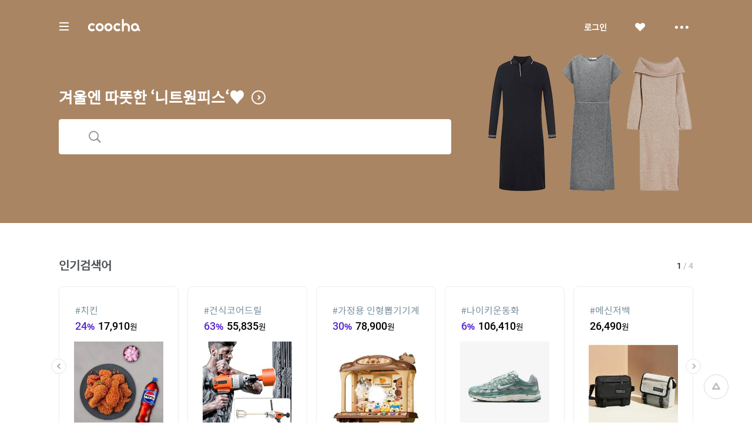

--- FILE ---
content_type: text/html;charset=UTF-8
request_url: https://coocha.co.kr/
body_size: 31652
content:
<html>
<head>
	<meta charset="utf-8">
<title>쿠차 | 시간을 줄여주는 쇼핑검색</title>
<meta name='impact-site-verification' value='1accc7c6-41d4-4faf-9c67-df7d2df69228'>
<meta name="google-site-verification" content="dfC4rvtTFvbVmTSonhY1zlJNw5972WDwcetTI23qjpU" />
<meta name="naver-site-verification" content="d5f894248560da5ea14198292a7a727dd7872565"/>
<meta http-equiv="x-dns-prefetch-control" content="on">
<meta http-equiv="X-UA-Compatible" content="IE=edge">
<link rel="dns-prefetch" href="//images.coocha.co.kr">
<link rel="dns-prefetch" href="//www.google-analytics.com">
<link rel="dns-prefetch" href="//www.facebook.com">
<link rel="dns-prefetch" href="//connect.facebook.net">
<meta name="Title" content="쿠차 | 시간을 줄여주는 쇼핑검색">
<meta name="Description" content="세상의 모든 특가, 핫딜을 찾아주는 쇼핑검색, 쿠차">
<meta name="Keywords" content="쿠차, COOCHA, 핫딜, 한방에 핫딜 검색, 핫딜 검색, 쇼핑검색, 다함께 쿠차차!">
<meta property="og:title" id="metaTitle" content="쿠차 | 시간을 줄여주는 쇼핑검색"/>
<meta property="og:type" id="metaType" content="website"/>
<meta property="og:image" id="metaImage" content="//images.coocha.co.kr/upload/share/logo_renewal.png"/>
<meta property="og:url" id="metaUrl" content="http://www.coocha.co.kr/"/>
<meta property="og:description" id="metaDescript" content="세상의 모든 특가, 핫딜을 찾아주는 쇼핑검색, 쿠차"/>
<meta property="og:site_name" content="쿠차">
<meta property="og:locale:alternate" content="ko_KR">
<meta name=viewport content="width=device-width, initial-scale=1">
<link rel="stylesheet" href="//images.coocha.co.kr/static/css/coocha.css?ver=2026011820"/>
<link href="//images.coocha.co.kr/static/dev/images/common/common/ico_favicon.ico" rel="icon" type="image/x-icon" />
	<script src="/static/js/lib/jquery-1.11.3.min.js"></script>
	<script src="/static/js/common/tracker.js"></script>
	<!-- Google tag (gtag.js) -->
	<script async src="https://www.googletagmanager.com/gtag/js?id=G-CT8TNH9RQN"></script>
	<script>
		window.dataLayer = window.dataLayer || [];
		function gtag(){dataLayer.push(arguments);}
		gtag('js', new Date());
		gtag('config', 'G-CT8TNH9RQN');
	</script>
	<!-- Event snippet for 페이지 조회 conversion page -->
	<script>
		gtag('event', 'conversion', {'send_to': 'AW-669278710/3jQaCPvS8cUBEPbDkb8C'});
	</script>
</head>
<body>

<div class="dim-bg"></div>
<input type="hidden" id="imgServerPathDomain" value="//images.coocha.co.kr/static/images"/>
<input type="hidden" id="imgServerDomain" value="//images.coocha.co.kr"/>
<!-- 헤더 -->
<header class="main-header" id="top"> <!-- main에 붙는 경우 :: main-header 클래스 추가 -->
    <div class="header">
        <div class="inner">
            <h1 class="logo">
                <a href="/" data-scid="2220"><span class="blind">COOCHA</span></a>
                <span class="title-category">카테고리</span>
            </h1>

            <div class="search">
                <div class="search-input"><input type="search" class="input" placeholder="예뻐진 쿠차에서 검색해 보라"></div>
                <div class="search-results" style="display: none">
                    <ul class="search-tab">
                        <li><a href="javascript:void(0);" class="on" data-tab="recent-searches">최근검색어</a></li>
                        <li><a href="javascript:void(0);" data-tab="popular-searches">인기검색어</a></li>
                    </ul>
                    <div class="search-tab-con recent-searches on">
                        <ul>
                            <li><span class="no-word">최근 검색어가 없습니다.</span></li>
                        </ul>
                        <div class="btns"><a href="javascript:void(0);" class="btn-all-delete">전체삭제</a></div>
                    </div>
                    <div class="search-tab-con popular-searches">
                        <ul>
                        </ul>
                        <div class="btns">
                            <a href="javascript:void(0);" class="btn-prev"><span class="blind">이전</span></a>
                            <a href="javascript:void(0);" class="btn-next"><span class="blind">다음</span></a>
                        </div>
                    </div>
                    <ul class="related-searches"></ul>
                    <ul class="category-searches"></ul>
                </div>
                <!-- //검색어 미 입력 시 :: 인풋창에 마우스 클릭만 한 경우 -->
            </div>

            <div class="hamburger">
                <div class="hamburger-box">
                    <div class="hamburger-inner"></div>
                </div>
            </div>

            <!-- 로그인 전 -->
                <ul class="gnb">
                    <li>
                        <a href="javascript:fn_loginPop();" class="btn-login">로그인</a>
                    </li>
                    <li>
                        <a href="javascript:void(0);" class="btn-like"><span class="blind">좋아요</span></a>
                    </li>
                    <li>
                        <a href="javascript:void(0);" class="btn-sc btn-layer-open"><span class="blind">더보기</span></a>
                        <div class="area-servic-center area-gnb-layer">
                            <div class="title">고객센터</div>
                            <ul>
                                <li>
                                    <a href="/customer/boardList">공지사항</a>
                                </li>
                                <li>
                                    <a href="/customer/faqList">FAQ</a>
                                </li>
                                <li>
                                    <a href="/customer/inquiryList">1:1 문의</a>
                                </li>
                            </ul>
                        </div>
                    </li>
                </ul>
            <!-- 로그인 전 -->
            <!-- 로그인 후 -->
            <!-- 로그인 후 -->
        </div>
    </div>

    <!-- 카테고리 -->
    <div class="group-menu">
    <div class="inner">
        <ul class="menu-1depth">
            <li><a href="#" class="on" data-tab="fashion" value="8">패션 · 뷰티</a></li>
            <li><a href="#" data-tab="shopping" value="9">쇼핑</a></li>
            <li><a href="#" data-tab="restaurant" value="E">맛집</a></li>
            <li><a href="#" data-tab="beauty" value="D">뷰티샵</a></li>
            <li><a href="#" data-tab="travel" value="T">여행</a></li>
            <li><a href="#" data-tab="culture" value="C">문화</a></li>
        </ul>

        <div class="menu-list">
            <!-- 패션뷰티 -->
            <div class="cate-con fashion on" value="8">
                <ul class="list">
                    <li>
                        <div class="menu-2depth"><a href="/search/searchDealList?cid=9_51&area=C" data-scid="406004" data-cid="9_51">여성의류</a></div>
                        <ul class="menu-3depth">
                            <li><a href="/search/searchDealList?cid=9_51_01&area=C" data-scid="406004" data-cid="9_51_01">티셔츠</a></li>
                            <li><a href="/search/searchDealList?cid=9_51_02&area=C" data-scid="406004" data-cid="9_51_02">블라우스/셔츠</a></li>
                            <li><a href="/search/searchDealList?cid=9_51_13&area=C" data-scid="406004" data-cid="9_51_13">오피스룩/세트</a></li>
                            <li><a href="/search/searchDealList?cid=9_51_03&area=C" data-scid="406004" data-cid="9_51_03">니트/스웨터</a></li>
                            <li><a href="/search/searchDealList?cid=9_51_04&area=C" data-scid="406004" data-cid="9_51_04">원피스</a></li>
                            <li><a href="/search/searchDealList?cid=9_51_05&area=C" data-scid="406004" data-cid="9_51_05">스커트</a></li>
                            <li><a href="/search/searchDealList?cid=9_51_06&area=C" data-scid="406004" data-cid="9_51_06">바지</a></li>
                            <li><a href="/search/searchDealList?cid=9_51_07&area=C" data-scid="406004" data-cid="9_51_07">재킷</a></li>
                            <li><a href="/search/searchDealList?cid=9_51_08&area=C" data-scid="406004" data-cid="9_51_08">코트</a></li>
                            <li><a href="/search/searchDealList?cid=9_51_09&area=C" data-scid="406004" data-cid="9_51_09">점퍼</a></li>
                            <li><a href="/search/searchDealList?cid=9_51_10&area=C" data-scid="406004" data-cid="9_51_10">가디건</a></li>
                            <li><a href="/search/searchDealList?cid=9_51_11&area=C" data-scid="406004" data-cid="9_51_11">조끼</a></li>
                            <li><a href="/search/searchDealList?cid=9_51_12&area=C" data-scid="406004" data-cid="9_51_12">테마의류</a></li>
                        </ul>
                    </li>
                    <li>
                        <div class="menu-2depth"><a href="/search/searchDealList?cid=9_52&area=C" data-scid="406004" data-cid="9_52">남성의류</a></div>
                        <ul class="menu-3depth">
                            <li><a href="/search/searchDealList?cid=9_52_01&area=C" data-scid="406004" data-cid="9_52_01">티셔츠</a></li>
                            <li><a href="/search/searchDealList?cid=9_52_02&area=C" data-scid="406004" data-cid="9_52_02">셔츠</a></li>
                            <li><a href="/search/searchDealList?cid=9_52_03&area=C" data-scid="406004" data-cid="9_52_03">니트/스웨터</a></li>
                            <li><a href="/search/searchDealList?cid=9_52_04&area=C" data-scid="406004" data-cid="9_52_04">정장</a></li>
                            <li><a href="/search/searchDealList?cid=9_52_05&area=C" data-scid="406004" data-cid="9_52_05">바지</a></li>
                            <li><a href="/search/searchDealList?cid=9_52_06&area=C" data-scid="406004" data-cid="9_52_06">재킷</a></li>
                            <li><a href="/search/searchDealList?cid=9_52_07&area=C" data-scid="406004" data-cid="9_52_07">코트</a></li>
                            <li><a href="/search/searchDealList?cid=9_52_08&area=C" data-scid="406004" data-cid="9_52_08">점퍼</a></li>
                            <li><a href="/search/searchDealList?cid=9_52_09&area=C" data-scid="406004" data-cid="9_52_09">가디건</a></li>
                            <li><a href="/search/searchDealList?cid=9_52_10&area=C" data-scid="406004" data-cid="9_52_10">조끼</a></li>
                            <li><a href="/search/searchDealList?cid=9_52_11&area=C" data-scid="406004" data-cid="9_52_11">테마의류</a></li>
                        </ul>
                    </li>
                    <li>
                        <div class="menu-2depth"><a href="/search/searchDealList?cid=9_55&area=C" data-scid="406004" data-cid="9_55">패션잡화</a></div>
                        <ul class="menu-3depth">
                            <li><a href="/search/searchDealList?cid=9_55_01&area=C" data-scid="406004" data-cid="9_55_01">신발</a></li>
                            <li><a href="/search/searchDealList?cid=9_55_02&area=C" data-scid="406004" data-cid="9_55_02">모자/헤어액세서리</a></li>
                            <li><a href="/search/searchDealList?cid=9_55_03&area=C" data-scid="406004" data-cid="9_55_03">지갑/벨트</a></li>
                            <li><a href="/search/searchDealList?cid=9_55_04&area=C" data-scid="406004" data-cid="9_55_04">가방</a></li>
                            <li><a href="/search/searchDealList?cid=9_55_05&area=C" data-scid="406004" data-cid="9_55_05">시계</a></li>
                            <li><a href="/search/searchDealList?cid=9_55_06&area=C" data-scid="406004" data-cid="9_55_06">선글라스/안경테</a></li>
                            <li><a href="/search/searchDealList?cid=9_55_07&area=C" data-scid="406004" data-cid="9_55_07">주얼리/액세서리</a></li>
                            <li><a href="/search/searchDealList?cid=9_55_08&area=C" data-scid="406004" data-cid="9_55_08">양말</a></li>
                            <li><a href="/search/searchDealList?cid=9_55_09&area=C" data-scid="406004" data-cid="9_55_09">스카프/손수건</a></li>
                            <li><a href="/search/searchDealList?cid=9_55_10&area=C" data-scid="406004" data-cid="9_55_10">우산/양산</a></li>
                            <li><a href="/search/searchDealList?cid=9_55_11&area=C" data-scid="406004" data-cid="9_55_11">장갑</a></li>
                        </ul>
                    </li>
                    <li>
                        <div class="menu-2depth"><a href="/search/searchDealList?cid=9_56&area=C" data-scid="406004" data-cid="9_56">뷰티</a></div>
                        <ul class="menu-3depth">
                            <li><a href="/search/searchDealList?cid=9_56_01&area=C" data-scid="406004" data-cid="9_56_01">스킨케어</a></li>
                            <li><a href="/search/searchDealList?cid=9_56_02&area=C" data-scid="406004" data-cid="9_56_02">선케어</a></li>
                            <li><a href="/search/searchDealList?cid=9_56_03&area=C" data-scid="406004" data-cid="9_56_03">베이스메이크업</a></li>
                            <li><a href="/search/searchDealList?cid=9_56_04&area=C" data-scid="406004" data-cid="9_56_04">색조메이크업</a></li>
                            <li><a href="/search/searchDealList?cid=9_56_05&area=C" data-scid="406004" data-cid="9_56_05">클렌징</a></li>
                            <li><a href="/search/searchDealList?cid=9_56_06&area=C" data-scid="406004" data-cid="9_56_06">메이크업소품</a></li>
                            <li><a href="/search/searchDealList?cid=9_56_07&area=C" data-scid="406004" data-cid="9_56_07">남성화장품</a></li>
                            <li><a href="/search/searchDealList?cid=9_56_08&area=C" data-scid="406004" data-cid="9_56_08">바디케어</a></li>
                            <li><a href="/search/searchDealList?cid=9_56_09&area=C" data-scid="406004" data-cid="9_56_09">헤어케어</a></li>
                            <li><a href="/search/searchDealList?cid=9_56_10&area=C" data-scid="406004" data-cid="9_56_10">향수</a></li>
                        </ul>
                    </li>
                    <li>
                        <div class="menu-2depth"><a href="/search/searchDealList?cid=9_53&area=C" data-scid="406004" data-cid="9_53">스포츠패션</a></div>
                    </li>
                    <li>
                        <div class="menu-2depth"><a href="/search/searchDealList?cid=9_54&area=C" data-scid="406004" data-cid="9_54">여성웨어/잠옷</a></div>
                    </li>
                    <li>
                        <div class="menu-2depth"><a href="/search/searchDealList?cid=9_69&area=C" data-scid="406004" data-cid="9_69">시즌의류</a></div>
                    </li>
                </ul>
            </div>
            <!-- //패션뷰티 -->

            <!-- 쇼핑 -->
            <div class="cate-con shopping" value="9">
                <ul class="list">
                    <li>
                        <div class="menu-2depth"><a href="/search/searchDealList?cid=9_57&area=C" data-scid="406004" data-cid="9_57">식품건강</a></div>
                        <ul class="menu-3depth">
                            <li><a href="/search/searchDealList?cid=9_57_01&area=C" data-scid="406004" data-cid="9_57_01">농산물</a></li>
                            <li><a href="/search/searchDealList?cid=9_57_02&area=C" data-scid="406004" data-cid="9_57_02">축산물</a></li>
                            <li><a href="/search/searchDealList?cid=9_57_03&area=C" data-scid="406004" data-cid="9_57_03">수산물</a></li>
                            <li><a href="/search/searchDealList?cid=9_57_04&area=C" data-scid="406004" data-cid="9_57_04">생수/음료</a></li>
                            <li><a href="/search/searchDealList?cid=9_57_06&area=C" data-scid="406004" data-cid="9_57_06">발효식품/소스</a></li>
                            <li><a href="/search/searchDealList?cid=9_57_07&area=C" data-scid="406004" data-cid="9_57_07">홍삼/건강식품</a></li>
                        </ul>
                    </li>
                    <li>
                        <div class="menu-2depth"><a href="/search/searchDealList?cid=9_60&area=C" data-scid="406004" data-cid="9_60">가구 / 인테리어</a></div>
                        <ul class="menu-3depth">
                            <li><a href="/search/searchDealList?cid=9_60_01&area=C" data-scid="406004" data-cid="9_60_01">침실가구</a></li>
                            <li><a href="/search/searchDealList?cid=9_60_02&area=C" data-scid="406004" data-cid="9_60_02">거실가구</a></li>
                            <li><a href="/search/searchDealList?cid=9_60_03&area=C" data-scid="406004" data-cid="9_60_02">주방가구</a></li>
                            <li><a href="/search/searchDealList?cid=9_60_04&area=C" data-scid="406004" data-cid="9_60_04">사무/학생용품</a></li>
                            <li><a href="/search/searchDealList?cid=9_60_05&area=C" data-scid="406004" data-cid="9_60_05">수납가구</a></li>
                            <li><a href="/search/searchDealList?cid=9_60_06&area=C" data-scid="406004" data-cid="9_60_06">침구</a></li>
                        </ul>
                    </li>
                    <li>
                        <div class="menu-2depth"><a href="/search/searchDealList?cid=9_62&area=C" data-scid="406004" data-cid="9_62">레저 / 자동차</a></div>
                        <ul class="menu-3depth">
                            <li><a href="/search/searchDealList?cid=9_62_01&area=C" data-scid="406004" data-cid="9_62_01">자동차용품</a></li>
                            <li><a href="/search/searchDealList?cid=9_62_02&area=C" data-scid="406004" data-cid="9_62_02">오토바이용품</a></li>
                            <li><a href="/search/searchDealList?cid=9_62_03&area=C" data-scid="406004" data-cid="9_62_03">골프용품</a></li>
                            <li><a href="/search/searchDealList?cid=9_62_04&area=C" data-scid="406004" data-cid="9_62_04">자전거용품</a></li>
                            <li><a href="/search/searchDealList?cid=9_62_05&area=C" data-scid="406004" data-cid="9_62_05">스키/보드용품</a></li>
                            <li><a href="/search/searchDealList?cid=9_62_07&area=C" data-scid="406004" data-cid="9_62_07">헬스/다이어트</a></li>
                        </ul>
                    </li>
                    <li>
                        <div class="menu-2depth"><a href="/search/searchDealList?cid=9_64&area=C" data-scid="406004" data-cid="9_64">생활 / 주방</a></div>
                        <ul class="menu-3depth">
                            <li><a href="/search/searchDealList?cid=9_64_01&area=C" data-scid="406004" data-cid="9_64_01">주방/식기</a></li>
                            <li><a href="/search/searchDealList?cid=9_64_02&area=C" data-scid="406004" data-cid="9_64_02">욕실용품</a></li>
                            <li><a href="/search/searchDealList?cid=9_64_03&area=C" data-scid="406004" data-cid="9_64_03">세제/세탁용품</a></li>
                            <li><a href="/search/searchDealList?cid=9_64_04&area=C" data-scid="406004" data-cid="9_64_04">청소용품</a></li>
                            <li><a href="/search/searchDealList?cid=9_64_05&area=C" data-scid="406004" data-cid="9_64_05">생활용품</a></li>
                            <li><a href="/search/searchDealList?cid=9_64_07&area=C" data-scid="406004" data-cid="9_64_07">문구/사무/용지</a></li>
                        </ul>
                    </li>
                    <li>
                        <div class="menu-2depth"><a href="/search/searchDealList?cid=9_58&area=C" data-scid="406004" data-cid="9_58">유아</a></div>
                        <ul class="menu-3depth">
                            <li><a href="/search/searchDealList?cid=9_58_01&area=C" data-scid="406004" data-cid="9_58_01">임산부용품</a></li>
                            <li><a href="/search/searchDealList?cid=9_58_02&area=C" data-scid="406004" data-cid="9_58_02">기저귀/물티슈</a></li>
                            <li><a href="/search/searchDealList?cid=9_58_03&area=C" data-scid="406004" data-cid="9_58_03">수유/이유용품</a></li>
                            <li><a href="/search/searchDealList?cid=9_58_04&area=C" data-scid="406004" data-cid="9_58_04">분유/이유식</a></li>
                            <li><a href="/search/searchDealList?cid=9_58_06&area=C" data-scid="406004" data-cid="9_58_06">유모차/카시트/외출</a></li>
                            <li><a href="/search/searchDealList?cid=9_58_07&area=C" data-scid="406004" data-cid="9_58_07">유아동패션</a></li>
                        </ul>
                    </li>
                    <li>
                        <div class="menu-2depth"><a href="/search/searchDealList?cid=9_61&area=C" data-scid="406004" data-cid="9_61">디지털 / 가전</a></div>
                        <ul class="menu-3depth">
                            <li><a href="/search/searchDealList?cid=9_61_01&area=C" data-scid="406004" data-cid="9_61_01">휴대폰/휴대기기</a></li>
                            <li><a href="/search/searchDealList?cid=9_61_02&area=C" data-scid="406004" data-cid="9_61_02">카메라/캠코더</a></li>
                            <li><a href="/search/searchDealList?cid=9_61_03&area=C" data-scid="406004" data-cid="9_61_03">TV/영상가전</a></li>
                            <li><a href="/search/searchDealList?cid=9_61_04&area=C" data-scid="406004" data-cid="9_61_04">음향가전</a></li>
                            <li><a href="/search/searchDealList?cid=9_61_05&area=C" data-scid="406004" data-cid="9_61_05">컴퓨터/주변기기</a></li>
                            <li><a href="/search/searchDealList?cid=9_61_06&area=C" data-scid="406004" data-cid="9_61_06">냉장고/주방가전</a></li>
                        </ul>
                    </li>
                    <li>
                        <div class="menu-2depth"><a href="/search/searchDealList?cid=9_63&area=C" data-scid="406004" data-cid="9_63">선물 / e쿠폰 / 상품권</a></div>
                        <ul class="menu-3depth">
                            <li><a href="/search/searchDealList?cid=9_63_03&area=C" data-scid="406004" data-cid="9_63_03">선물/이벤트</a></li>
                            <li><a href="/search/searchDealList?cid=9_63_05&area=C" data-scid="406004" data-cid="9_63_05">카페</a></li>
                            <li><a href="/search/searchDealList?cid=9_63_06&area=C" data-scid="406004" data-cid="9_63_06">베이커리/아이스크림</a></li>
                            <li><a href="/search/searchDealList?cid=9_63_07&area=C" data-scid="406004" data-cid="9_63_07">패스트푸드</a></li>
                            <li><a href="/search/searchDealList?cid=9_63_09&area=C" data-scid="406004" data-cid="9_63_09">백화점상품권</a></li>
                            <li><a href="/search/searchDealList?cid=9_63_10&area=C" data-scid="406004" data-cid="9_63_10">도서/문화상품권</a></li>
                        </ul>
                    </li>
                    <li>
                        <div class="menu-2depth"><a href="/search/searchDealList?cid=9_71&area=C" data-scid="406004" data-cid="9_71">중고차</a></div>
                        <ul class="menu-3depth">
                            <li><a href="/search/searchDealList?cid=9_71_01&area=C" data-scid="406004" data-cid="9_71_01">국산차</a></li>
                            <li><a href="/search/searchDealList?cid=9_71_02&area=C" data-scid="406004" data-cid="9_71_02">수입차</a></li>
                        </ul>
                    </li>
                    <li>
                        <div class="menu-2depth"><a href="/search/searchDealList?cid=9_68&area=C" data-scid="406004" data-cid="9_68">해외쇼핑</a></div>
                    </li>
                </ul>
            </div>
            <!-- //쇼핑 -->

            <!-- 맛집 -->
            <div class="cate-con restaurant" value="E">
                <ul class="list">
                    <li>
                        <div class="menu-2depth"><a href="/search/searchDealList?cid=E_11&area=C" data-scid="406004" data-cid="E_11">카페</a></div>
                        <ul class="menu-3depth">
                            <li><a href="/search/searchDealList?cid=E_11_03&area=C" data-scid="406004" data-cid="E_11_03">카페</a></li>
                            <li><a href="/search/searchDealList?cid=E_11_01&area=C" data-scid="406004" data-cid="E_11_01">베이커리/빵</a></li>
                            <li><a href="/search/searchDealList?cid=E_11_04&area=C" data-scid="406004" data-cid="E_11_04">아이스크림/빙수</a></li>
                            <li><a href="/search/searchDealList?cid=E_11_05&area=C" data-scid="406004" data-cid="E_11_05">케이크/초콜릿</a></li>
                            <li><a href="/search/searchDealList?cid=E_11_02&area=C" data-scid="406004" data-cid="E_11_02">전통차/떡</a></li>
                        </ul>
                    </li>
                    <li>
                        <div class="menu-2depth"><a href="/search/searchDealList?cid=E_13&area=C" data-scid="406004" data-cid="E_13">식사</a></div>
                        <ul class="menu-3depth">
                            <li><a href="/search/searchDealList?cid=E_13_06&area=C" data-scid="406004" data-cid="E_13_06">뷔페식</a></li>
                            <li><a href="/search/searchDealList?cid=E_13_01&area=C" data-scid="406004" data-cid="E_13_01">한식</a></li>
                            <li><a href="/search/searchDealList?cid=E_13_04&area=C" data-scid="406004" data-cid="E_13_04">양식</a></li>
                            <li><a href="/search/searchDealList?cid=E_13_03&area=C" data-scid="406004" data-cid="E_13_03">일식</a></li>
                            <li><a href="/search/searchDealList?cid=E_13_05&area=C" data-scid="406004" data-cid="E_13_05">아시아/기타식</a></li>
                            <li><a href="/search/searchDealList?cid=E_13_02&area=C" data-scid="406004" data-cid="E_13_02">중식</a></li>
                        </ul>
                    </li>
                    <li>
                        <div class="list no-3depth">
                            <div class="menu-2depth"><a href="/search/searchDealList?cid=E_12&area=C" data-scid="406004" data-cid="E_12">배달</a></div>
                        </div>
                    </li>
                </ul>
            </div>
            <!-- //맛집 -->

            <!-- 뷰티샵 -->
            <div class="cate-con beauty" value="D">
                <ul class="list">
                    <li>
                        <div class="menu-2depth"><a href="/search/searchDealList?cid=D_11&area=C" data-scid="406004" data-cid="D_11">피부샵</a></div>
                        <ul class="menu-3depth">
                            <li><a href="/search/searchDealList?cid=D_11_01&area=C" data-scid="406004" data-cid="D_11_01">에스테틱</a></li>
                            <li><a href="/search/searchDealList?cid=D_11_03&area=C" data-scid="406004" data-cid="D_11_03">여드름/케어관리</a></li>
                            <li><a href="/search/searchDealList?cid=D_11_04&area=C" data-scid="406004" data-cid="D_11_04">테라피</a></li>
                            <li><a href="/search/searchDealList?cid=D_11_02&area=C" data-scid="406004" data-cid="D_11_02">미백/화이트닝</a></li>
                        </ul>
                    </li>
                    <li>
                        <div class="menu-2depth"><a href="/search/searchDealList?cid=D_12&area=C" data-scid="406004" data-cid="D_12">미용/네일샵</a></div>
                        <ul class="menu-3depth">
                            <li><a href="/search/searchDealList?cid=D_12_01&area=C" data-scid="406004" data-cid="D_12_01">네일아트/케어</a></li>
                            <li><a href="/search/searchDealList?cid=D_12_05&area=C" data-scid="406004" data-cid="D_12_05">속눈썹</a></li>
                            <li><a href="/search/searchDealList?cid=D_12_03&area=C" data-scid="406004" data-cid="D_12_03">왁싱</a></li>
                            <li><a href="/search/searchDealList?cid=D_12_04&area=C" data-scid="406004" data-cid="D_12_04">메이크업</a></li>
                            <li><a href="/search/searchDealList?cid=D_12_02&area=C" data-scid="406004" data-cid="D_12_02">태닝</a></li>
                        </ul>
                    </li>
                    <li>
                        <div class="menu-2depth"><a href="/search/searchDealList?cid=D_13&area=C" data-scid="406004" data-cid="D_13">마사지</a></div>
                        <ul class="menu-3depth">
                            <li><a href="/search/searchDealList?cid=D_13_01&area=C" data-scid="406004" data-cid="D_13_01">스포츠마사지</a></li>
                            <li><a href="/search/searchDealList?cid=D_13_02&area=C" data-scid="406004" data-cid="D_13_02">경락/체형관리</a></li>
                            <li><a href="/search/searchDealList?cid=D_13_03&area=C" data-scid="406004" data-cid="D_13_03">다이어트</a></li>
                        </ul>
                    </li>
<li>
                        <div class="menu-2depth"><a href="/search/searchDealList?cid=D_15&area=C" data-scid="406004" data-cid="D_15">헤어샵</a></div>
                        <ul class="menu-3depth">
                            <li><a href="/search/searchDealList?cid=D_15_01&area=C" data-scid="406004" data-cid="D_15_01">염색</a></li>
                            <li><a href="/search/searchDealList?cid=D_15_03&area=C" data-scid="406004" data-cid="D_15_03">펌</a></li>
                            <li><a href="/search/searchDealList?cid=D_15_04&area=C" data-scid="406004" data-cid="D_15_04">케어</a></li>
                            <li><a href="/search/searchDealList?cid=D_15_02&area=C" data-scid="406004" data-cid="D_15_02">컷트</a></li>
                        </ul>
                    </li>
                </ul>
            </div>
            <!-- //뷰티샵 -->

            <!-- 여행 -->
            <div class="cate-con travel" value="T">
                <ul class="list">
                    <li>
                        <div class="menu-2depth"><a href="/search/searchDealList?cid=T_25&area=C" data-scid="406004" data-cid="T_25">제주여행</a></div>
                        <ul class="menu-3depth">
                            <li><a href="/search/searchDealList?cid=T_25_01&area=C" data-scid="406004" data-cid="T_25_01">편도항공권</a></li>
                            <li><a href="/search/searchDealList?cid=T_25_02&area=C" data-scid="406004" data-cid="T_25_02">왕복항공권</a></li>
                            <li><a href="/search/searchDealList?cid=T_25_03&area=C" data-scid="406004" data-cid="T_25_03">지방출발항공권</a></li>
                            <li><a href="/search/searchDealList?cid=T_25_04&area=C" data-scid="406004" data-cid="T_25_04">렌터카</a></li>
                            <li><a href="/search/searchDealList?cid=T_25_05&area=C" data-scid="406004" data-cid="T_25_05">제주호텔</a></li>
                            <li><a href="/search/searchDealList?cid=T_25_06&area=C" data-scid="406004" data-cid="T_25_06">제주리조트</a></li>
                            <li><a href="/search/searchDealList?cid=T_25_07&area=C" data-scid="406004" data-cid="T_25_07">제주펜션</a></li>
                            <li><a href="/search/searchDealList?cid=T_25_08&area=C" data-scid="406004" data-cid="T_25_08">글램핑/캠핑</a></li>
                            <li><a href="/search/searchDealList?cid=T_25_09&area=C" data-scid="406004" data-cid="T_25_09">게스트하우스</a></li>
                            <li><a href="/search/searchDealList?cid=T_25_10&area=C" data-scid="406004" data-cid="T_25_10">레저/입장권</a></li>
                            <li><a href="/search/searchDealList?cid=T_25_11&area=C" data-scid="406004" data-cid="T_25_11">맛집/카페</a></li>
                            <li><a href="/search/searchDealList?cid=T_25_13&area=C" data-scid="406004" data-cid="T_25_13">여행패키지</a></li>
                        </ul>
                    </li>
                    <li>
                        <div class="menu-2depth"><a href="/search/searchDealList?cid=T_21&area=C" data-scid="406004" data-cid="T_21">국내여행</a></div>
                        <ul class="menu-3depth">
                            <li><a href="/search/searchDealList?cid=T_21_06&area=C" data-scid="406004" data-cid="T_21_06">레저</a></li>
                            <li><a href="/search/searchDealList?cid=T_21_07&area=C" data-scid="406004" data-cid="T_21_07">테마파크</a></li>
                            <li><a href="/search/searchDealList?cid=T_21_09&area=C" data-scid="406004" data-cid="T_21_09">워터파크/스파</a></li>
                            <li><a href="/search/searchDealList?cid=T_21_10&area=C" data-scid="406004" data-cid="T_21_10">호텔</a></li>
                            <li><a href="/search/searchDealList?cid=T_21_11&area=C" data-scid="406004" data-cid="T_21_11">펜션</a></li>
                            <li><a href="/search/searchDealList?cid=T_21_12&area=C" data-scid="406004" data-cid="T_21_12">글램핑/캠핑</a></li>
                            <li><a href="/search/searchDealList?cid=T_21_13&area=C" data-scid="406004" data-cid="T_21_13">게스트하우스</a></li>
                            <li><a href="/search/searchDealList?cid=T_21_14&area=C" data-scid="406004" data-cid="T_21_14">모텔</a></li>
                            <li><a href="/search/searchDealList?cid=T_21_15&area=C" data-scid="406004" data-cid="T_21_15">리조트</a></li>
                            <li><a href="/search/searchDealList?cid=T_21_03&area=C" data-scid="406004" data-cid="T_21_03">국내렌터카</a></li>
                            <li><a href="/search/searchDealList?cid=T_21_01&area=C" data-scid="406004" data-cid="T_21_01">내륙여행</a></li>
                            <li><a href="/search/searchDealList?cid=T_21_08&area=C" data-scid="406004" data-cid="T_21_08">스키장</a></li>
                            <li><a href="/search/searchDealList?cid=T_21_05&area=C" data-scid="406004" data-cid="T_21_05">관광지/입장권</a></li>
                        </ul>
                    </li>
                    <li>
                        <div class="menu-2depth"><a href="/search/searchDealList?cid=T_26&area=C" data-scid="406004" data-cid="T_26">해외항공권</a></div>
                        <ul class="menu-3depth">
                            <li><a href="/search/searchDealList?cid=T_26_01&area=C" data-scid="406004" data-cid="T_26_01">일본</a></li>
                            <li><a href="/search/searchDealList?cid=T_26_02&area=C" data-scid="406004" data-cid="T_26_02">홍콩/마카오</a></li>
                            <li><a href="/search/searchDealList?cid=T_26_03&area=C" data-scid="406004" data-cid="T_26_03">중국/대만</a></li>
                            <li><a href="/search/searchDealList?cid=T_26_04&area=C" data-scid="406004" data-cid="T_26_04">동남아</a></li>
                            <li><a href="/search/searchDealList?cid=T_26_05&area=C" data-scid="406004" data-cid="T_26_05">괌/사이판/호주</a></li>
                            <li><a href="/search/searchDealList?cid=T_26_06&area=C" data-scid="406004" data-cid="T_26_06">미주/하와이/중남미</a></li>
                            <li><a href="/search/searchDealList?cid=T_26_07&area=C" data-scid="406004" data-cid="T_26_07">유럽/기타</a></li>
                        </ul>
                    </li>
                    <li>
                        <div class="menu-2depth"><a href="/search/searchDealList?cid=T_27&area=C" data-scid="406004" data-cid="T_27">해외패키지/자유</a></div>
                        <ul class="menu-3depth">
                            <li><a href="/search/searchDealList?cid=T_27_01&area=C" data-scid="406004" data-cid="T_27_01">일본</a></li>
                            <li><a href="/search/searchDealList?cid=T_27_02&area=C" data-scid="406004" data-cid="T_27_02">홍콩/마카오</a></li>
                            <li><a href="/search/searchDealList?cid=T_27_03&area=C" data-scid="406004" data-cid="T_27_03">중국/대만</a></li>
                            <li><a href="/search/searchDealList?cid=T_27_04&area=C" data-scid="406004" data-cid="T_27_04">동남아</a></li>
                            <li><a href="/search/searchDealList?cid=T_27_05&area=C" data-scid="406004" data-cid="T_27_05">괌/사이판/호주</a></li>
                            <li><a href="/search/searchDealList?cid=T_27_06&area=C" data-scid="406004" data-cid="T_27_06">미주/하와이/중남미</a></li>
                            <li><a href="/search/searchDealList?cid=T_27_07&area=C" data-scid="406004" data-cid="T_27_07">유럽/기타</a></li>
                            <li><a href="/search/searchDealList?cid=T_27_08&area=C" data-scid="406004" data-cid="T_27_08">부산/지방출발</a></li>
                        </ul>
                    </li>
                    <li>
                        <div class="menu-2depth"><a href="/search/searchDealList?cid=T_28&area=C" data-scid="406004" data-cid="T_28">해외호텔/숙박</a></div>
                    </li>
                    <li>
                        <div class="menu-2depth"><a href="/search/searchDealList?cid=T_30&area=C" data-scid="406004" data-cid="T_30">와이파이/유심</a></div>
                    </li>
                    <li>
                        <div class="menu-2depth"><a href="/search/searchDealList?cid=T_29&area=C" data-scid="406004" data-cid="T_29">해외투어/입장권</a></div>
                    </li>
                    </ul>
            </div>
            <!-- //여행 -->

            <!-- 문화 -->
            <div class="cate-con culture" value="C">
                <ul class="list">
                    <li>
                        <div class="menu-2depth"><a href="/search/searchDealList?cid=C_21&area=C" data-scid="406004" data-cid="C_21">공연/전시</a></div>
                        <ul class="menu-3depth">
                            <li><a href="/search/searchDealList?cid=C_21_01&area=C" data-scid="406004" data-cid="C_21_01">연극</a></li>
                            <li><a href="/search/searchDealList?cid=C_21_02&area=C" data-scid="406004" data-cid="C_21_02">뮤지컬</a></li>
                            <li><a href="/search/searchDealList?cid=C_21_03&area=C" data-scid="406004" data-cid="C_21_03">콘서트</a></li>
                            <li><a href="/search/searchDealList?cid=C_21_04&area=C" data-scid="406004" data-cid="C_21_04">공연</a></li>
                            <li><a href="/search/searchDealList?cid=C_21_05&area=C" data-scid="406004" data-cid="C_21_05">전시</a></li>
                            <li><a href="/search/searchDealList?cid=C_21_08&area=C" data-scid="406004" data-cid="C_21_08">스포츠</a></li>
                            <li><a href="/search/searchDealList?cid=C_21_09&area=C" data-scid="406004" data-cid="C_21_09">체험</a></li>
                        </ul>
                    </li>
                    <li>
                        <div class="menu-2depth"><a href="/search/searchDealList?cid=C_22&area=C" data-scid="406004" data-cid="C_22">생활서비스</a></div>
                        <ul class="menu-3depth">
                            <li><a href="/search/searchDealList?cid=C_22_03&area=C" data-scid="406004" data-cid="C_22_03">키즈카페/놀이방</a></li>
                            <li><a href="/search/searchDealList?cid=C_22_01&area=C" data-scid="406004" data-cid="C_22_01">찜질방/사우나</a></li>
                            <li><a href="/search/searchDealList?cid=C_22_07&area=C" data-scid="406004" data-cid="C_22_07">자동차</a></li>
                            <li><a href="/search/searchDealList?cid=C_22_05&area=C" data-scid="406004" data-cid="C_22_05">포토스튜디오</a></li>
                            <li><a href="/search/searchDealList?cid=C_22_02&area=C" data-scid="406004" data-cid="C_22_02">멀티방/노래방</a></li>
                            <li><a href="/search/searchDealList?cid=C_22_06&area=C" data-scid="406004" data-cid="C_22_06">웨딩/돌잔치</a></li>
                            <li><a href="/search/searchDealList?cid=C_22_04&area=C" data-scid="406004" data-cid="C_22_04">의류/잡화매장</a></li>
                        </ul>
                    </li>
                    <li>
                        <div class="menu-2depth"><a href="/search/searchDealList?cid=C_23&area=C" data-scid="406004" data-cid="C_23">교육서비스</a></div>
                        <ul class="menu-3depth">
                            <li><a href="/search/searchDealList?cid=C_23_01&area=C" data-scid="406004" data-cid="C_23_01">어학</a></li>
                            <li><a href="/search/searchDealList?cid=C_23_02&area=C" data-scid="406004" data-cid="C_23_02">강습</a></li>
                            <li><a href="/search/searchDealList?cid=C_23_03&area=C" data-scid="406004" data-cid="C_23_03">컨설팅</a></li>
                        </ul>
                    </li>
                </ul>
            </div>
            <!-- //문화 -->

            <div class="bottom">
                <a href="javascript:;" onclick="viewCategoryAll($(this).attr('cid'))" data-scid="406005" data-cid="8" class="link-categoty-all" cid="8" ><span class="cate">패션 · 뷰티</span> 카테고리 전체보기</a>
            </div>
        </div>
    </div>
</div><!-- 카테고리 -->
</header>
    <!-- gnb 팝업 -->
    <div class="layer-popup gnb-popup" style="display: none">
        <div class="layer-popup-inner">
            <div class="contents">
                <div class="pop-header">
                    <ul class="pop-tab">
                        <li><a href="javascript:void(0);" class="on" data-tab="my-like">좋아요 한 상품</a></li>
                        <li><a href="javascript:void(0);" class data-tab="my-view">내가 본 상품</a></li>
                    </ul>
                    <a href="javascript:;" class="btn-pop-close"><span class="blind">닫기</span></a>
                </div>
                <div class="tab-con my-like on">
                    <div class="pop-con nano">
                        <div class="content">
                            <div class="con" id="likeExcept">
                            <!-- 좋아요 한 상품 -->
                                <div class="con-deal">
                                    <ul class="deal-list small" id="likePopup">
                                    </ul>
                                </div>
                            <!-- //좋아요 한 상품 -->
                        </div>
                    </div>
                </div>
                <div class="pop-footer">
                    <div class="btns" id="like">
                        <a href="javascript:void(0);" class="btn-edit">편집</a>
                        <a href="javascript:void(0);" class="btn-cancel" style="display:none;">취소</a>
                        <a href="javascript:void(0);" class="btn-delete" style="display:none;">삭제</a>
                    </div>
                </div>
            </div>
            <!-- 내가 본 상품 -->
            <div class="tab-con my-view">
                <div class="pop-con nano">
                    <div class="content">
                        <div class="con" id="viewExcept">
                            <div class="con-deal">
                                <ul class="deal-list small" id="viewPopup">
                                </ul>
                            </div>
                     </div>
            <!-- //내가 본 상품 -->
                </div>
            </div>
            <div class="pop-footer">
                <div class="btns" id="view">
                    <a href="javascript:void(0);" class="btn-edit">편집</a>
                    <a href="javascript:void(0);" class="btn-cancel" style="display:none;">취소</a>
                    <a href="javascript:void(0);" class="btn-delete" style="display:none;">삭제</a>
                </div>
            </div>
        </div>
    </div>
</div>
</div>
    <!-- //gnb 팝업 -->

<div class="layer-popup login-popup" style="display: none">
    <div class="layer-popup-inner">
        <div class="contents">
            <div class="pop-con">
                <div class="txt">
                    로그인이 필요한 기능이에요. <br>
                    로그인 후 더 많은 기능을 만나보세요!
                </div>
            </div>
            <div class="pop-footer">
                <div class="btns">
                    <a href="javascript:void(0);" class="btn-cancel">취소</a>
                    <a href="javascript:void(0);" class="btn-confirm">로그인</a>
                </div>
            </div>
        </div>
    </div>
</div>

<!-- //헤더 -->

<!-- main contents -->
<div class="main-container">
    <!-- 검색 -->
    <div class="section group-search" style="background-image: url(//images.coocha.co.kr/WebStyleShopBanner/mainbg/img_20231229103449.jpg)">
    <div class="inner">
        <div class="contents">
          <p class="text">
                      <a class="main-banner-link" href="/search/searchDealList?keyword=%EB%8B%88%ED%8A%B8%EC%9B%90%ED%94%BC%EC%8A%A4" data-scid="402001" data-keyword="니트원피스">겨울엔 따뜻한 ‘니트원피스‘♥</a>
                  </p>
              <div class="search">
                <input type="search" class="input search-keyword">
           </div>

           <div class="search-results float" style="display: none">
                <div class="recent-searches" style="display: none">
                    <div class="title">최근검색어</div>
                    <ul>
                    </ul>
                    <div class="btns"><a href="javascript:void(0);" class="btn-all-delete">전체삭제</a></div>
                </div>
                <div class="popular-searches">
                    <div class="title">인기검색어</div>
                    <ul>
                    </ul>
                    <div class="btns">
                        <a href="javascript:void(0);" class="btn-prev"><span class="blind">이전</span></a>
                        <a href="javascript:void(0);" class="btn-next"><span class="blind">다음</span></a>
                    </div>
                </div>
                <ul class="related-searches">
                </ul>
                <ul class="category-searches">
                </ul>
            </div>
        </div>
    </div>
</div>
<!-- //검색 -->

    <!-- 인기검색어 -->
    <div class="section group-popular">
    <div class="inner">
        <div class="title">인기검색어</div>
        <div class="contents">
            <div class="slider">
            <div class="slide">
                    <ul class="deal-list">
                <li>
                            <div class="deal">
                                <a href="/search/searchDealList?keyword=%EC%B9%98%ED%82%A8&anchor_did=1996252889" target="_blank" data-scid="2130" data-cur-rank="1" data-keyword="치킨">
                                    <div class="areas">
                                        <div class="hash-tag">#<span>치킨</span></div>
                                        <div class="prices">
                                            <span class="left">
                                                    <span class="num">24</span><span class="unit">%</span>
                                                </span>
                                            <span class="right">
                                                <span class="num">17,910</span><span class="unit">원</span>
                                            </span>
                                        </div>
                                    </div>
                                    <div class="img">
                                        <img src="http://images.coocha.co.kr/upload/2026/01/11st/12/thumb4_1996252889.jpg" alt="" onerror="this.src='//images.coocha.co.kr/static/images//common/common/no-image.svg'">
                                    </div>
                                </a>
                            </div>
                        </li>
                <li>
                            <div class="deal">
                                <a href="/search/searchDealList?keyword=%EA%B1%B4%EC%8B%9D%EC%BD%94%EC%96%B4%EB%93%9C%EB%A6%B4&anchor_did=2000126559" target="_blank" data-scid="2130" data-cur-rank="2" data-keyword="건식코어드릴">
                                    <div class="areas">
                                        <div class="hash-tag">#<span>건식코어드릴</span></div>
                                        <div class="prices">
                                            <span class="left">
                                                    <span class="num">63</span><span class="unit">%</span>
                                                </span>
                                            <span class="right">
                                                <span class="num">55,835</span><span class="unit">원</span>
                                            </span>
                                        </div>
                                    </div>
                                    <div class="img">
                                        <img src="http://images.coocha.co.kr/upload/2026/01/aliexpress/18/thumb4_2000126559.jpg" alt="" onerror="this.src='//images.coocha.co.kr/static/images//common/common/no-image.svg'">
                                    </div>
                                </a>
                            </div>
                        </li>
                <li>
                            <div class="deal">
                                <a href="/search/searchDealList?keyword=%EA%B0%80%EC%A0%95%EC%9A%A9+%EC%9D%B8%ED%98%95%EB%BD%91%EA%B8%B0%EA%B8%B0%EA%B3%84&anchor_did=1966143368" target="_blank" data-scid="2130" data-cur-rank="3" data-keyword="가정용 인형뽑기기계">
                                    <div class="areas">
                                        <div class="hash-tag">#<span>가정용 인형뽑기기계</span></div>
                                        <div class="prices">
                                            <span class="left">
                                                    <span class="num">30</span><span class="unit">%</span>
                                                </span>
                                            <span class="right">
                                                <span class="num">78,900</span><span class="unit">원</span>
                                            </span>
                                        </div>
                                    </div>
                                    <div class="img">
                                        <img src="http://images.coocha.co.kr/upload/2025/12/11st-1/08/thumb4_1966143368.jpg" alt="" onerror="this.src='//images.coocha.co.kr/static/images//common/common/no-image.svg'">
                                    </div>
                                </a>
                            </div>
                        </li>
                <li>
                            <div class="deal">
                                <a href="/search/searchDealList?keyword=%EB%82%98%EC%9D%B4%ED%82%A4%EC%9A%B4%EB%8F%99%ED%99%94&anchor_did=1993109549" target="_blank" data-scid="2130" data-cur-rank="4" data-keyword="나이키운동화">
                                    <div class="areas">
                                        <div class="hash-tag">#<span>나이키운동화</span></div>
                                        <div class="prices">
                                            <span class="left">
                                                    <span class="num">6</span><span class="unit">%</span>
                                                </span>
                                            <span class="right">
                                                <span class="num">106,410</span><span class="unit">원</span>
                                            </span>
                                        </div>
                                    </div>
                                    <div class="img">
                                        <img src="http://images.coocha.co.kr/upload/2026/01/11st-1/10/thumb4_1993109549.jpg" alt="" onerror="this.src='//images.coocha.co.kr/static/images//common/common/no-image.svg'">
                                    </div>
                                </a>
                            </div>
                        </li>
                <li>
                            <div class="deal">
                                <a href="/search/searchDealList?keyword=%EB%A9%94%EC%8B%A0%EC%A0%80%EB%B0%B1&anchor_did=1999669004" target="_blank" data-scid="2130" data-cur-rank="5" data-keyword="메신저백">
                                    <div class="areas">
                                        <div class="hash-tag">#<span>메신저백</span></div>
                                        <div class="prices">
                                            <span class="right">
                                                <span class="num">26,490</span><span class="unit">원</span>
                                            </span>
                                        </div>
                                    </div>
                                    <div class="img">
                                        <img src="http://images.coocha.co.kr/upload/2026/01/11st-1/17/thumb4_1999669004.jpg" alt="" onerror="this.src='//images.coocha.co.kr/static/images//common/common/no-image.svg'">
                                    </div>
                                </a>
                            </div>
                        </li>
                </ul>
                </div>
                <div class="slide">
                    <ul class="deal-list">
                <li>
                            <div class="deal">
                                <a href="/search/searchDealList?keyword=%EC%95%84%EB%A0%88%EB%82%98%EC%88%98%EC%98%81%EB%B3%B5&anchor_did=1998451081" target="_blank" data-scid="2130" data-cur-rank="6" data-keyword="아레나수영복">
                                    <div class="areas">
                                        <div class="hash-tag">#<span>아레나수영복</span></div>
                                        <div class="prices">
                                            <span class="left">
                                                    <span class="num">25</span><span class="unit">%</span>
                                                </span>
                                            <span class="right">
                                                <span class="num">77,600</span><span class="unit">원</span>
                                            </span>
                                        </div>
                                    </div>
                                    <div class="img">
                                        <img src="https://cdn.011st.com/11dims/resize/300/11src/pd/v2/5/8/9/6/0/0/nYFMB/8719589600_B.webp?/dims/format/jpg" alt="" onerror="this.src='//images.coocha.co.kr/static/images//common/common/no-image.svg'">
                                    </div>
                                </a>
                            </div>
                        </li>
                <li>
                            <div class="deal">
                                <a href="/search/searchDealList?keyword=%EA%B5%AD%EC%82%B0+%EA%B2%80%EC%9D%80%EC%BD%A9+%EA%B0%80%EB%A3%A8&anchor_did=1999201036" target="_blank" data-scid="2130" data-cur-rank="7" data-keyword="국산 검은콩 가루">
                                    <div class="areas">
                                        <div class="hash-tag">#<span>국산 검은콩 가루</span></div>
                                        <div class="prices">
                                            <span class="left">
                                                    <span class="num">21</span><span class="unit">%</span>
                                                </span>
                                            <span class="right">
                                                <span class="num">18,650</span><span class="unit">원</span>
                                            </span>
                                        </div>
                                    </div>
                                    <div class="img">
                                        <img src="http://images.coocha.co.kr/upload/2026/01/11sthot/16/thumb4_1999201036.jpg" alt="" onerror="this.src='//images.coocha.co.kr/static/images//common/common/no-image.svg'">
                                    </div>
                                </a>
                            </div>
                        </li>
                <li>
                            <div class="deal">
                                <a href="/search/searchDealList?keyword=%EB%A9%94%EA%B0%80+%EC%BB%A4%ED%94%BC&anchor_did=1997970480" target="_blank" data-scid="2130" data-cur-rank="8" data-keyword="메가 커피">
                                    <div class="areas">
                                        <div class="hash-tag">#<span>메가 커피</span></div>
                                        <div class="prices">
                                            <span class="left">
                                                    <span class="num">20</span><span class="unit">%</span>
                                                </span>
                                            <span class="right">
                                                <span class="num">1,600</span><span class="unit">원</span>
                                            </span>
                                        </div>
                                    </div>
                                    <div class="img">
                                        <img src="http://images.coocha.co.kr/upload/2026/01/gmarketnas/15/thumb4_1997970480.jpg" alt="" onerror="this.src='//images.coocha.co.kr/static/images//common/common/no-image.svg'">
                                    </div>
                                </a>
                            </div>
                        </li>
                <li>
                            <div class="deal">
                                <a href="/search/searchDealList?keyword=%EB%91%90%EB%B0%94%EC%9D%B4%EC%B4%88%EC%BD%9C%EB%A6%BF&anchor_did=1998994507" target="_blank" data-scid="2130" data-cur-rank="9" data-keyword="두바이초콜릿">
                                    <div class="areas">
                                        <div class="hash-tag">#<span>두바이초콜릿</span></div>
                                        <div class="prices">
                                            <span class="right">
                                                <span class="num">49,900</span><span class="unit">원</span>
                                            </span>
                                        </div>
                                    </div>
                                    <div class="img">
                                        <img src="http://images.coocha.co.kr/upload/2026/01/11st-1/16/thumb4_1998994507.jpg" alt="" onerror="this.src='//images.coocha.co.kr/static/images//common/common/no-image.svg'">
                                    </div>
                                </a>
                            </div>
                        </li>
                <li>
                            <div class="deal">
                                <a href="/search/searchDealList?keyword=%EC%95%84%EB%A0%88%EB%82%98%EC%88%98%EC%98%81%EB%B3%B5+%EB%82%A8%EC%9E%90&anchor_did=1995831210" target="_blank" data-scid="2130" data-cur-rank="10" data-keyword="아레나수영복 남자">
                                    <div class="areas">
                                        <div class="hash-tag">#<span>아레나수영복 남자</span></div>
                                        <div class="prices">
                                            <span class="left">
                                                    <span class="num">5</span><span class="unit">%</span>
                                                </span>
                                            <span class="right">
                                                <span class="num">56,920</span><span class="unit">원</span>
                                            </span>
                                        </div>
                                    </div>
                                    <div class="img">
                                        <img src="http://images.coocha.co.kr/upload/2026/01/11st-1/12/thumb4_1995831210.jpg" alt="" onerror="this.src='//images.coocha.co.kr/static/images//common/common/no-image.svg'">
                                    </div>
                                </a>
                            </div>
                        </li>
                </ul>
                </div>
                <div class="slide">
                    <ul class="deal-list">
                <li>
                            <div class="deal">
                                <a href="/search/searchDealList?keyword=ptz%EC%B9%B4%EB%A9%94%EB%9D%BC&anchor_did=1996435750" target="_blank" data-scid="2130" data-cur-rank="11" data-keyword="ptz카메라">
                                    <div class="areas">
                                        <div class="hash-tag">#<span>ptz카메라</span></div>
                                        <div class="prices">
                                            <span class="right">
                                                <span class="num">117,520</span><span class="unit">원</span>
                                            </span>
                                        </div>
                                    </div>
                                    <div class="img">
                                        <img src="http://images.coocha.co.kr/upload/2026/01/11st-1/13/thumb4_1996435750.jpg" alt="" onerror="this.src='//images.coocha.co.kr/static/images//common/common/no-image.svg'">
                                    </div>
                                </a>
                            </div>
                        </li>
                <li>
                            <div class="deal">
                                <a href="/search/searchDealList?keyword=%EC%88%98%ED%96%A5%EB%AF%B8%EC%8C%8010kg%ED%8A%B9%EB%93%B1%EA%B8%89&anchor_did=1969874958" target="_blank" data-scid="2130" data-cur-rank="12" data-keyword="수향미쌀10kg특등급">
                                    <div class="areas">
                                        <div class="hash-tag">#<span>수향미쌀10kg특등급</span></div>
                                        <div class="prices">
                                            <span class="left">
                                                    <span class="num">21</span><span class="unit">%</span>
                                                </span>
                                            <span class="right">
                                                <span class="num">39,200</span><span class="unit">원</span>
                                            </span>
                                        </div>
                                    </div>
                                    <div class="img">
                                        <img src="https://ep-cdn.011st.com/11dims/resize/300x300/quality/75/11src/product/4396352417/B.webp" alt="" onerror="this.src='//images.coocha.co.kr/static/images//common/common/no-image.svg'">
                                    </div>
                                </a>
                            </div>
                        </li>
                <li>
                            <div class="deal">
                                <a href="/search/searchDealList?keyword=%EB%8C%84%EC%8A%A4%EB%B3%B5%EB%B0%94%EC%A7%80&anchor_did=1996998828" target="_blank" data-scid="2130" data-cur-rank="13" data-keyword="댄스복바지">
                                    <div class="areas">
                                        <div class="hash-tag">#<span>댄스복바지</span></div>
                                        <div class="prices">
                                            <span class="left">
                                                    <span class="num">41</span><span class="unit">%</span>
                                                </span>
                                            <span class="right">
                                                <span class="num">35,400</span><span class="unit">원</span>
                                            </span>
                                        </div>
                                    </div>
                                    <div class="img">
                                        <img src="http://images.coocha.co.kr/upload/2026/01/11st-1/14/thumb4_1996998828.jpg" alt="" onerror="this.src='//images.coocha.co.kr/static/images//common/common/no-image.svg'">
                                    </div>
                                </a>
                            </div>
                        </li>
                <li>
                            <div class="deal">
                                <a href="/search/searchDealList?keyword=RS70F65Q2Y&anchor_did=1998002331" target="_blank" data-scid="2130" data-cur-rank="14" data-keyword="RS70F65Q2Y">
                                    <div class="areas">
                                        <div class="hash-tag">#<span>RS70F65Q2Y</span></div>
                                        <div class="prices">
                                            <span class="left">
                                                    <span class="num">8</span><span class="unit">%</span>
                                                </span>
                                            <span class="right">
                                                <span class="num">1,190,540</span><span class="unit">원</span>
                                            </span>
                                        </div>
                                    </div>
                                    <div class="img">
                                        <img src="https://ep-cdn.011st.com/11dims/resize/300x300/quality/75/11src/product/8720455828/B.webp" alt="" onerror="this.src='//images.coocha.co.kr/static/images//common/common/no-image.svg'">
                                    </div>
                                </a>
                            </div>
                        </li>
                <li>
                            <div class="deal">
                                <a href="/search/searchDealList?keyword=%EC%B9%B4%EB%8B%A4%EC%9D%B4%ED%94%84&anchor_did=1996953992" target="_blank" data-scid="2130" data-cur-rank="15" data-keyword="카다이프">
                                    <div class="areas">
                                        <div class="hash-tag">#<span>카다이프</span></div>
                                        <div class="prices">
                                            <span class="right">
                                                <span class="num">38,900</span><span class="unit">원</span>
                                            </span>
                                        </div>
                                    </div>
                                    <div class="img">
                                        <img src="https://ep-cdn.011st.com/11dims/resize/300x300/quality/75/11src/product/8980302863/B.webp" alt="" onerror="this.src='//images.coocha.co.kr/static/images//common/common/no-image.svg'">
                                    </div>
                                </a>
                            </div>
                        </li>
                </ul>
                </div>
                <div class="slide">
                    <ul class="deal-list">
                <li>
                            <div class="deal">
                                <a href="/search/searchDealList?keyword=%EC%B0%9C%EC%A7%88%EA%B8%B0&anchor_did=1993816932" target="_blank" data-scid="2130" data-cur-rank="16" data-keyword="찜질기">
                                    <div class="areas">
                                        <div class="hash-tag">#<span>찜질기</span></div>
                                        <div class="prices">
                                            <span class="left">
                                                    <span class="num">8</span><span class="unit">%</span>
                                                </span>
                                            <span class="right">
                                                <span class="num">132,950</span><span class="unit">원</span>
                                            </span>
                                        </div>
                                    </div>
                                    <div class="img">
                                        <img src="http://images.coocha.co.kr/upload/2026/01/11st-1/11/thumb4_1993816932.jpg" alt="" onerror="this.src='//images.coocha.co.kr/static/images//common/common/no-image.svg'">
                                    </div>
                                </a>
                            </div>
                        </li>
                <li>
                            <div class="deal">
                                <a href="/search/searchDealList?keyword=3%2C6%EC%B9%B8%EB%82%9A%EC%8B%9C%EB%8C%80&anchor_did=1997479720" target="_blank" data-scid="2130" data-cur-rank="17" data-keyword="3,6칸낚시대">
                                    <div class="areas">
                                        <div class="hash-tag">#<span>3,6칸낚시대</span></div>
                                        <div class="prices">
                                            <span class="right">
                                                <span class="num">94,320</span><span class="unit">원</span>
                                            </span>
                                        </div>
                                    </div>
                                    <div class="img">
                                        <img src="https://image.hnsmall.com/images/goods/762/35013762_g.jpg" alt="" onerror="this.src='//images.coocha.co.kr/static/images//common/common/no-image.svg'">
                                    </div>
                                </a>
                            </div>
                        </li>
                <li>
                            <div class="deal">
                                <a href="/search/searchDealList?keyword=%EB%B2%84%EA%B1%B0%ED%82%B9&anchor_did=1994126187" target="_blank" data-scid="2130" data-cur-rank="18" data-keyword="버거킹">
                                    <div class="areas">
                                        <div class="hash-tag">#<span>버거킹</span></div>
                                        <div class="prices">
                                            <span class="left">
                                                    <span class="num">47</span><span class="unit">%</span>
                                                </span>
                                            <span class="right">
                                                <span class="num">8,740</span><span class="unit">원</span>
                                            </span>
                                        </div>
                                    </div>
                                    <div class="img">
                                        <img src="http://images.coocha.co.kr/upload/2026/01/lotteoncr/12/thumb4_1994126187.jpg" alt="" onerror="this.src='//images.coocha.co.kr/static/images//common/common/no-image.svg'">
                                    </div>
                                </a>
                            </div>
                        </li>
                <li>
                            <div class="deal">
                                <a href="/search/searchDealList?keyword=%EC%95%84%EB%A0%88%EB%82%98+%EC%88%98%EC%98%81%EC%95%88%EA%B2%BD&anchor_did=1998762709" target="_blank" data-scid="2130" data-cur-rank="19" data-keyword="아레나 수영안경">
                                    <div class="areas">
                                        <div class="hash-tag">#<span>아레나 수영안경</span></div>
                                        <div class="prices">
                                            <span class="right">
                                                <span class="num">86,830</span><span class="unit">원</span>
                                            </span>
                                        </div>
                                    </div>
                                    <div class="img">
                                        <img src="https://image.hnsmall.com/images/goods/452/60609452_g.jpg" alt="" onerror="this.src='//images.coocha.co.kr/static/images//common/common/no-image.svg'">
                                    </div>
                                </a>
                            </div>
                        </li>
                <li>
                            <div class="deal">
                                <a href="/search/searchDealList?keyword=%ED%95%B8%EB%93%9C%EB%B0%B1&anchor_did=1997007934" target="_blank" data-scid="2130" data-cur-rank="20" data-keyword="핸드백">
                                    <div class="areas">
                                        <div class="hash-tag">#<span>핸드백</span></div>
                                        <div class="prices">
                                            <span class="left">
                                                    <span class="num">11</span><span class="unit">%</span>
                                                </span>
                                            <span class="right">
                                                <span class="num">44,790</span><span class="unit">원</span>
                                            </span>
                                        </div>
                                    </div>
                                    <div class="img">
                                        <img src="http://images.coocha.co.kr/upload/2026/01/11st-1/14/thumb4_1997007934.jpg" alt="" onerror="this.src='//images.coocha.co.kr/static/images//common/common/no-image.svg'">
                                    </div>
                                </a>
                            </div>
                        </li>
                </ul>
                </div>
                </div>
        </div>
    </div>
</div>
<!-- //인기검색어 -->

    <!-- 실시간 핫딜 TOP10 -->
    <div class="section group-top10">
    <div class="inner">
        <div class="title">실시간 핫딜 TOP 10</div>
        <div class="deal-tab">
            <div class="tab-1depth">
                <!-- top10 업체영역 -->
                <ul id="topDealShopList">
                    <li><a href="javascript:topDealShopClick('ohounas', '1');"
                           class="top-ohounas on">오늘의집</a></li>
                    <li><a href="javascript:topDealShopClick('lotteoncr', '2');"
                           class="top-lotteoncr">롯데온</a></li>
                    <li><a href="javascript:topDealShopClick('coupang_plan', '3');"
                           class="top-coupang_plan">쿠팡</a></li>
                    <li><a href="javascript:topDealShopClick('11st', '4');"
                           class="top-11st">11번가</a></li>
                    <li><a href="javascript:topDealShopClick('gsshop1', '5');"
                           class="top-gsshop1">GS SHOP</a></li>
                    <li><a href="javascript:topDealShopClick('gmarketnas', '6');"
                           class="top-gmarketnas">G마켓</a></li>
                    <li><a href="javascript:topDealShopClick('cjmall', '7');"
                           class="top-cjmall">CJ온스타일</a></li>
                    <li><a href="javascript:topDealShopClick('ssgnas', '8');"
                           class="top-ssgnas">SSG</a></li>
                    <li><a href="javascript:topDealShopClick('auctionnas', '9');"
                           class="top-auctionnas">옥션</a></li>
                    </ul>
                <!-- //top10 업체영역 -->
            </div>
        </div>
        <div class="contents" id="topDealComponent">
            <div class="slider">
                <!-- top10 딜영역 -->
                <div class="slide">
    <ul class="deal-list">
<li>
        <div class="deal">
        <a href="/gateway/goPage?data=MTc0NzQ3NjUxMg&scid=2603&sid=ohounas&curRank=1" class="btn-buy" rel="nofollow" target="_blank">
            <div class="img">
                    <img src="http://images.coocha.co.kr//upload/2025/04/ohounas/08/thumb4_1747476512.jpg" alt="[20%쿠폰] 드레스덴 정품 조야패브릭 호텔식 침대프레임 SS/Q/K/LK/CK(패널추가)" alt="[20%쿠폰] 드레스덴 정품 조야패브릭 호텔식 침대프레임 SS/Q/K/LK/CK(패널추가)">
                        </div>
                <div class="areas">
                    <div class="title">[20%쿠폰] 드레스덴 정품 조야패브릭 호텔식 침대프레임 SS/Q/K/LK/CK(패널추가)</div>
                    <div class="prices">
                        <span class="left">
                                    <span class="num">50</span><span class="unit">%</span>
                                </span>
                            <span class="right">
                            <span class="num">199,000</span><span class="unit">원</span>
                        </span>
                    </div>
                </div>

                <div class="btns">
                    <button type="button" class="btn-like no-link " data-did="1747476512" data-scid="2620">
                        <span class="blind" data-value="1747476512" >좋아요</span>
                    </button>
                </div>
            </a>
        </div>
    </li>
    <li>
        <div class="deal">
        <a href="/gateway/goPage?data=MTc0ODIxNTE0OA&scid=2603&sid=ohounas&curRank=2" class="btn-buy" rel="nofollow" target="_blank">
            <div class="img">
                    <img src="http://images.coocha.co.kr//upload/2025/04/ohounas/08/thumb4_1748215148.jpg" alt="[최대15%쿠폰] 극세사출시! 카스테라 워싱 옥수수솜 사계절/한파용 차렵이불세트-43컬러" alt="[최대15%쿠폰] 극세사출시! 카스테라 워싱 옥수수솜 사계절/한파용 차렵이불세트-43컬러">
                        </div>
                <div class="areas">
                    <div class="title">[최대15%쿠폰] 극세사출시! 카스테라 워싱 옥수수솜 사계절/한파용 차렵이불세트-43컬러</div>
                    <div class="prices">
                        <span class="left">
                                    <span class="num">39</span><span class="unit">%</span>
                                </span>
                            <span class="right">
                            <span class="num">34,900</span><span class="unit">원</span>
                        </span>
                    </div>
                </div>

                <div class="btns">
                    <button type="button" class="btn-like no-link " data-did="1748215148" data-scid="2620">
                        <span class="blind" data-value="1748215148" >좋아요</span>
                    </button>
                </div>
            </a>
        </div>
    </li>
    <li>
        <div class="deal">
        <a href="/gateway/goPage?data=MTc0ODAxMDMxNQ&scid=2603&sid=ohounas&curRank=3" class="btn-buy" rel="nofollow" target="_blank">
            <div class="img">
                    <img src="http://images.coocha.co.kr//upload/2025/04/ohounas/08/thumb4_1748010315.jpg" alt="하이랜드 루프 사이잘룩 러그 7size" alt="하이랜드 루프 사이잘룩 러그 7size">
                        </div>
                <div class="areas">
                    <div class="title">하이랜드 루프 사이잘룩 러그 7size</div>
                    <div class="prices">
                        <span class="left">
                                    <span class="num">10</span><span class="unit">%</span>
                                </span>
                            <span class="right">
                            <span class="num">79,000</span><span class="unit">원</span>
                        </span>
                    </div>
                </div>

                <div class="btns">
                    <button type="button" class="btn-like no-link " data-did="1748010315" data-scid="2620">
                        <span class="blind" data-value="1748010315" >좋아요</span>
                    </button>
                </div>
            </a>
        </div>
    </li>
    <li>
        <div class="deal">
        <a href="/gateway/goPage?data=MTc0NzIyNjEzNw&scid=2603&sid=ohounas&curRank=4" class="btn-buy" rel="nofollow" target="_blank">
            <div class="img">
                    <img src="http://images.coocha.co.kr//upload/2025/04/ohounas/08/thumb4_1747226137.jpg" alt="신년 특가 쿠폰가 91,560원 / 노아 06 빅서랍 수납침대 프레임 SS/Q 매트선택" alt="신년 특가 쿠폰가 91,560원 / 노아 06 빅서랍 수납침대 프레임 SS/Q 매트선택">
                        </div>
                <div class="areas">
                    <div class="title">신년 특가 쿠폰가 91,560원 / 노아 06 빅서랍 수납침대 프레임 SS/Q 매트선택</div>
                    <div class="prices">
                        <span class="left">
                                    <span class="num">36</span><span class="unit">%</span>
                                </span>
                            <span class="right">
                            <span class="num">109,000</span><span class="unit">원</span>
                        </span>
                    </div>
                </div>

                <div class="btns">
                    <button type="button" class="btn-like no-link " data-did="1747226137" data-scid="2620">
                        <span class="blind" data-value="1747226137" >좋아요</span>
                    </button>
                </div>
            </a>
        </div>
    </li>
    <li>
        <div class="deal">
        <a href="/gateway/goPage?data=MTc0Njk2NjM4NA&scid=2603&sid=ohounas&curRank=5" class="btn-buy" rel="nofollow" target="_blank">
            <div class="img">
                    <img src="http://images.coocha.co.kr//upload/2025/04/ohounas/08/thumb4_1746966384.jpg" alt="new30컬러 유아KC인증 스탠다드/항균 WP워터쉴드 방수매트리스커버 13사이즈" alt="new30컬러 유아KC인증 스탠다드/항균 WP워터쉴드 방수매트리스커버 13사이즈">
                        </div>
                <div class="areas">
                    <div class="title">new30컬러 유아KC인증 스탠다드/항균 WP워터쉴드 방수매트리스커버 13사이즈</div>
                    <div class="prices">
                        <span class="left">
                                    <span class="num">59</span><span class="unit">%</span>
                                </span>
                            <span class="right">
                            <span class="num">9,900</span><span class="unit">원</span>
                        </span>
                    </div>
                </div>

                <div class="btns">
                    <button type="button" class="btn-like no-link " data-did="1746966384" data-scid="2620">
                        <span class="blind" data-value="1746966384" >좋아요</span>
                    </button>
                </div>
            </a>
        </div>
    </li>
    </ul>
</div>
<div class="slide">
    <ul class="deal-list">
<li>
        <div class="deal">
        <a href="/gateway/goPage?data=MTc0ODIyMDM5Nw&scid=2603&sid=ohounas&curRank=6" class="btn-buy" rel="nofollow" target="_blank">
            <div class="img">
                    <img src="http://images.coocha.co.kr//upload/2025/04/ohounas/08/thumb4_1748220397.jpg" alt="사이즈 맞춤제작 몬스터랙 조립식 앵글 모듈 공간활용 수납선반 팬트리" alt="사이즈 맞춤제작 몬스터랙 조립식 앵글 모듈 공간활용 수납선반 팬트리">
                        </div>
                <div class="areas">
                    <div class="title">사이즈 맞춤제작 몬스터랙 조립식 앵글 모듈 공간활용 수납선반 팬트리</div>
                    <div class="prices">
                        <span class="left">
                                    <span class="num">49</span><span class="unit">%</span>
                                </span>
                            <span class="right">
                            <span class="num">18,500</span><span class="unit">원</span>
                        </span>
                    </div>
                </div>

                <div class="btns">
                    <button type="button" class="btn-like no-link " data-did="1748220397" data-scid="2620">
                        <span class="blind" data-value="1748220397" >좋아요</span>
                    </button>
                </div>
            </a>
        </div>
    </li>
    <li>
        <div class="deal">
        <a href="/gateway/goPage?data=MTc0NzE0NjM1NA&scid=2603&sid=ohounas&curRank=7" class="btn-buy" rel="nofollow" target="_blank">
            <div class="img">
                    <img src="http://images.coocha.co.kr//upload/2025/04/ohounas/08/thumb4_1747146354.jpg" alt="허리 디스크 환자가 만든 매트리스 S/SS/Q/K/LK 미디엄하드 S" alt="허리 디스크 환자가 만든 매트리스 S/SS/Q/K/LK 미디엄하드 S">
                        </div>
                <div class="areas">
                    <div class="title">허리 디스크 환자가 만든 매트리스 S/SS/Q/K/LK 미디엄하드 S</div>
                    <div class="prices">
                        <span class="left">
                                    <span class="num">63</span><span class="unit">%</span>
                                </span>
                            <span class="right">
                            <span class="num">299,000</span><span class="unit">원</span>
                        </span>
                    </div>
                </div>

                <div class="btns">
                    <button type="button" class="btn-like no-link " data-did="1747146354" data-scid="2620">
                        <span class="blind" data-value="1747146354" >좋아요</span>
                    </button>
                </div>
            </a>
        </div>
    </li>
    <li>
        <div class="deal">
        <a href="/gateway/goPage?data=MTc0NzEwODY5Ng&scid=2603&sid=ohounas&curRank=8" class="btn-buy" rel="nofollow" target="_blank">
            <div class="img">
                    <img src="http://images.coocha.co.kr//upload/2025/04/ohounas/08/thumb4_1747108696.jpg" alt="한샘몰pick 눕 데일리 구스 아쿠아텍스 패브릭 모듈 소파 4인용 4colors" alt="한샘몰pick 눕 데일리 구스 아쿠아텍스 패브릭 모듈 소파 4인용 4colors">
                        </div>
                <div class="areas">
                    <div class="title">한샘몰pick 눕 데일리 구스 아쿠아텍스 패브릭 모듈 소파 4인용 4colors</div>
                    <div class="prices">
                        <span class="left">
                                    <span class="num">41</span><span class="unit">%</span>
                                </span>
                            <span class="right">
                            <span class="num">662,900</span><span class="unit">원</span>
                        </span>
                    </div>
                </div>

                <div class="btns">
                    <button type="button" class="btn-like no-link " data-did="1747108696" data-scid="2620">
                        <span class="blind" data-value="1747108696" >좋아요</span>
                    </button>
                </div>
            </a>
        </div>
    </li>
    <li>
        <div class="deal">
        <a href="/gateway/goPage?data=MTc0NzczOTE0OA&scid=2603&sid=ohounas&curRank=9" class="btn-buy" rel="nofollow" target="_blank">
            <div class="img">
                    <img src="http://images.coocha.co.kr//upload/2025/04/ohounas/08/thumb4_1747739148.jpg" alt="15mm 롱파일 부드러운 자카드 미끄럼방지 발매트 주방매트 욕실 현관 미니 러그 20종" alt="15mm 롱파일 부드러운 자카드 미끄럼방지 발매트 주방매트 욕실 현관 미니 러그 20종">
                        </div>
                <div class="areas">
                    <div class="title">15mm 롱파일 부드러운 자카드 미끄럼방지 발매트 주방매트 욕실 현관 미니 러그 20종</div>
                    <div class="prices">
                        <span class="left">
                                    <span class="num">45</span><span class="unit">%</span>
                                </span>
                            <span class="right">
                            <span class="num">10,900</span><span class="unit">원</span>
                        </span>
                    </div>
                </div>

                <div class="btns">
                    <button type="button" class="btn-like no-link " data-did="1747739148" data-scid="2620">
                        <span class="blind" data-value="1747739148" >좋아요</span>
                    </button>
                </div>
            </a>
        </div>
    </li>
    <li>
        <div class="deal">
        <a href="/gateway/goPage?data=MTc0NzQ4NzMyMg&scid=2603&sid=ohounas&curRank=10" class="btn-buy" rel="nofollow" target="_blank">
            <div class="img">
                    <img src="http://images.coocha.co.kr//upload/2025/04/ohounas/08/thumb4_1747487322.jpg" alt="[오늘만!쿠폰최대25%+무배]빌리호텔 먼지없는 사계절/극세사 차렵이불세트 8color" alt="[오늘만!쿠폰최대25%+무배]빌리호텔 먼지없는 사계절/극세사 차렵이불세트 8color">
                        </div>
                <div class="areas">
                    <div class="title">[오늘만!쿠폰최대25%+무배]빌리호텔 먼지없는 사계절/극세사 차렵이불세트 8color</div>
                    <div class="prices">
                        <span class="left">
                                    <span class="num">59</span><span class="unit">%</span>
                                </span>
                            <span class="right">
                            <span class="num">39,900</span><span class="unit">원</span>
                        </span>
                    </div>
                </div>

                <div class="btns">
                    <button type="button" class="btn-like no-link " data-did="1747487322" data-scid="2620">
                        <span class="blind" data-value="1747487322" >좋아요</span>
                    </button>
                </div>
            </a>
        </div>
    </li>
    </ul>
</div>
<!-- top10 딜영역 -->
            </div>
        </div>
    </div>
</div>
<!-- //실시간 핫딜 TOP10 -->

    <!-- 베스트 -->
    <div class="section group-best">
    <form name="bestDealForm" id="bestDealForm" action="/" class="blind">
        <input type="hidden" name="tabKey" id="tabKey" value="TH_01"/>
        <input type="hidden" name="curPageNo" id="curPageNo" value="1">
    </form>
    <div class="inner">
        <div class="title">베스트</div>
        <!-- 베스트 카테고리 -->
        <!-- //베스트 카테고리 -->

        <div class="contents" style="overflow-anchor: none;">   <!-- chrome browser 에서 더보기 후 scrole bottom 이동현상 차단을 위한 css 추가, 20200904, George -->
            <!-- 베스트 딜리스트 -->
            <ul class="deal-list" id="dealListDiv">
                <li>
        <div class="deal">
        <a href="/gateway/goPage?data=MTc2NjE1NzYwNQ&scid=2604&cid=TH_01&sid=gmarketnas&curRank=1" data-imp="" data-clk="" class="btn-buy" rel="nofollow" target="_blank">
            <div class="deal-inner-wrap">
                    <div class="deal-inner">

                            <div class="labels">
                                <span class="ranking"><span class="blind">1</span></span>
                                </div>

                        <div class="img">
                            <img src="https://gdimg.gmarket.co.kr/3383368133/still/280?ver=1768708519" alt="" onerror="this.src='//images.coocha.co.kr/static/images/common/common/no-image.svg'">
                                </div>
                        <div class="areas">
                            <div class="title">77g 베베앙 고평량 로얄 플러스 물티슈 70매 20팩 캡형</div>
                            <div class="prices">
                                <span class="left">
                                            <span class="num">19</span><span class="unit">%</span>
                                        </span>
                                    <span class="right">
                                    <span class="num">14,990</span><span class="unit">원</span>
                                </span>
                            </div>
                        </div>
                        <div class="aside">
                            <span class="shopping-mall">G마켓</span>
                            </div>
                        <div class="btns">
                            <button type="button" class="btn-like no-link " data-did="1766157605" data-scid="2615"><span class="blind">좋아요</span></button>
                            <button type="button" data-target-did="MTc2NjE1NzYwNQ" data-target-cid="TH_01" class="btn-details no-link"><span class="blind">상세</span></button>
                            </div>
                    </div>
                    <div class="bottom">
                        <div class="etc" style="margin-right: 29px;">
                            <span class="like">좋아요 <span class="num">0</span></span>
                            <span class="buy">구매 <span class="num">5,000</span></span></div>

                    </div>
                </div>
            </a>
        </div>
    </li>
    <li>
        <div class="deal">
        <a href="/gateway/goPage?data=MTk4MjAwNTMyNQ&scid=2604&cid=TH_01&sid=11st&curRank=2" data-imp="" data-clk="" class="btn-buy" rel="nofollow" target="_blank">
            <div class="deal-inner-wrap">
                    <div class="deal-inner">

                            <div class="labels">
                                <span class="ranking"><span class="blind">2</span></span>
                                </div>

                        <div class="img">
                            <img src="//images.coocha.co.kr//upload/2025/12/11st/29/thumb4_1982005325.jpg" alt="" onerror="this.src='https://cdn.011st.com/11dims/resize/300/11src/pd/v2/7/1/5/8/1/9/rAsyd/8738715819_B.webp?/dims/format/jpg'">
                                </div>
                        <div class="areas">
                            <div class="title">[30%쿠폰]써스데이아일랜드 겨울시즌오프 특가!! UP TO 70%</div>
                            <div class="prices">
                                <span class="right">
                                    <span class="num">69,000</span><span class="unit">원</span>
                                </span>
                            </div>
                        </div>
                        <div class="aside">
                            <span class="pay">
                                    <span class="easy-pay"><img src="//images.coocha.co.kr/static/images/deal/easypay/spay-13.png?20200604" alt=""></span>
                                </span>
                            <span class="shopping-mall">11번가 쇼킹딜</span>
                            </div>
                        <div class="btns">
                            <button type="button" class="btn-like no-link " data-did="1982005325" data-scid="2615"><span class="blind">좋아요</span></button>
                            <button type="button" data-target-did="MTk4MjAwNTMyNQ" data-target-cid="TH_01" class="btn-details no-link"><span class="blind">상세</span></button>
                            </div>
                    </div>
                    <div class="bottom">
                        <div class="etc" style="margin-right: 29px;">
                            <span class="like">좋아요 <span class="num">0</span></span>
                            <span class="buy">구매 <span class="num">238</span></span></div>

                    </div>
                </div>
            </a>
        </div>
    </li>
    <li>
        <div class="deal">
        <a href="/gateway/goPage?data=MjAwMDUyMjk4Mg&scid=2604&cid=TH_01&sid=gmarketnas&curRank=3" data-imp="" data-clk="" class="btn-buy" rel="nofollow" target="_blank">
            <div class="deal-inner-wrap">
                    <div class="deal-inner">

                            <div class="labels">
                                <span class="ranking"><span class="blind">3</span></span>
                                </div>

                        <div class="img">
                            <img src="//images.coocha.co.kr//upload/2026/01/gmarketnas/18/thumb4_2000522982.jpg" alt="" onerror="this.src='https://gdimg.gmarket.co.kr/4644878942/still/280?ver=1768714851'">
                                </div>
                        <div class="areas">
                            <div class="title">(주문폭주)26년 가격파괴 탱글탱글 자숙 연지홍게 2kg 6~8미 내외</div>
                            <div class="prices">
                                <span class="left">
                                            <span class="num">15</span><span class="unit">%</span>
                                        </span>
                                    <span class="right">
                                    <span class="num">10,370</span><span class="unit">원</span>
                                </span>
                            </div>
                        </div>
                        <div class="aside">
                            <span class="shopping-mall">G마켓</span>
                            </div>
                        <div class="btns">
                            <button type="button" class="btn-like no-link " data-did="2000522982" data-scid="2615"><span class="blind">좋아요</span></button>
                            <button type="button" data-target-did="MjAwMDUyMjk4Mg" data-target-cid="TH_01" class="btn-details no-link"><span class="blind">상세</span></button>
                            </div>
                    </div>
                    <div class="bottom">
                        <div class="etc" style="margin-right: 29px;">
                            <span class="like">좋아요 <span class="num">0</span></span>
                            <span class="buy">구매 <span class="num">5,000</span></span></div>

                    </div>
                </div>
            </a>
        </div>
    </li>
    <li>
        <div class="deal">
        <a href="/gateway/goPage?data=MjAwMDA0MTM1Mw&scid=2604&cid=TH_01&sid=auctionnas&curRank=4" data-imp="" data-clk="" class="btn-buy" rel="nofollow" target="_blank">
            <div class="deal-inner-wrap">
                    <div class="deal-inner">

                            <div class="labels">
                                <span class="ranking"><span class="blind">4</span></span>
                                </div>

                        <div class="img">
                            <img src="//images.coocha.co.kr//upload/2026/01/auctionnas/17/thumb4_2000041353.jpg" alt="" onerror="this.src='https://image.auction.co.kr/itemimage/54/8c/97/548c97d203.jpg'">
                                </div>
                        <div class="areas">
                            <div class="title">[POLHAM](신세계의정부점)폴햄 25FW 기모 맨투맨/트레이닝 팬츠 6종 택1 PHF4TR1030PHF4TR2010PHF4TR2020PHF4PT1008</div>
                            <div class="prices">
                                <span class="left">
                                            <span class="num">34</span><span class="unit">%</span>
                                        </span>
                                    <span class="right">
                                    <span class="num">15,110</span><span class="unit">원</span>
                                </span>
                            </div>
                        </div>
                        <div class="aside">
                            <span class="shopping-mall">옥션</span>
                            </div>
                        <div class="btns">
                            <button type="button" class="btn-like no-link " data-did="2000041353" data-scid="2615"><span class="blind">좋아요</span></button>
                            <button type="button" data-target-did="MjAwMDA0MTM1Mw" data-target-cid="TH_01" class="btn-details no-link"><span class="blind">상세</span></button>
                            </div>
                    </div>
                    <div class="bottom">
                        <div class="etc" style="margin-right: 29px;">
                            <span class="like">좋아요 <span class="num">0</span></span>
                            <span class="buy">구매 <span class="num">5,000</span></span></div>

                    </div>
                </div>
            </a>
        </div>
    </li>
    <li>
        <div class="deal">
        <a href="/gateway/goPage?data=MTU1Mjc5Mzk1NA&scid=2604&cid=TH_01&sid=11st&curRank=5" data-imp="" data-clk="" class="btn-buy" rel="nofollow" target="_blank">
            <div class="deal-inner-wrap">
                    <div class="deal-inner">

                            <div class="labels">
                                <span class="ranking"><span class="blind">5</span></span>
                                </div>

                        <div class="img">
                            <img src="//images.coocha.co.kr//upload/2024/08/11st/12/thumb4_1552793954.jpg" alt="" onerror="this.src='https://cdn.011st.com/11dims/resize/300/11src/product/7404409135/B.webp?434265115/dims/format/jpg'">
                                </div>
                        <div class="areas">
                            <div class="title">[최대35%][폴햄키즈 외] 새해 신규 입고 더블니트/맨투맨/집업/베스트 외 100종</div>
                            <div class="prices">
                                <span class="left">
                                            <span class="num">31</span><span class="unit">%</span>
                                        </span>
                                    <span class="right">
                                    <span class="num">6,930</span><span class="unit">원</span>
                                </span>
                            </div>
                        </div>
                        <div class="aside">
                            <span class="pay">
                                    <span class="easy-pay"><img src="//images.coocha.co.kr/static/images/deal/easypay/spay-13.png?20200604" alt=""></span>
                                </span>
                            <span class="shopping-mall">11번가 쇼킹딜</span>
                            </div>
                        <div class="btns">
                            <button type="button" class="btn-like no-link " data-did="1552793954" data-scid="2615"><span class="blind">좋아요</span></button>
                            <button type="button" data-target-did="MTU1Mjc5Mzk1NA" data-target-cid="TH_01" class="btn-details no-link"><span class="blind">상세</span></button>
                            </div>
                    </div>
                    <div class="bottom">
                        <div class="etc" style="margin-right: 29px;">
                            <span class="like">좋아요 <span class="num">0</span></span>
                            <span class="buy">구매 <span class="num">69,839</span></span></div>

                    </div>
                </div>
            </a>
        </div>
    </li>
    <li>
        <div class="deal">
        <a href="/gateway/goPage?data=MTc2MjQyMjcwNg&scid=2604&cid=TH_01&sid=gmarketnas&curRank=6" data-imp="" data-clk="" class="btn-buy" rel="nofollow" target="_blank">
            <div class="deal-inner-wrap">
                    <div class="deal-inner">

                            <div class="labels">
                                <span class="ranking"><span class="blind">6</span></span>
                                </div>

                        <div class="img">
                            <img src="//images.coocha.co.kr//upload/2025/04/gmarketnas/23/thumb4_1762422706.jpg" alt="" onerror="this.src='https://gdimg.gmarket.co.kr/2584905546/still/280?ver=1768192288'">
                                </div>
                        <div class="areas">
                            <div class="title">스파클생수 500ml 100병 (도착보장/무라벨)</div>
                            <div class="prices">
                                <span class="left">
                                            <span class="num">20</span><span class="unit">%</span>
                                        </span>
                                    <span class="right">
                                    <span class="num">18,320</span><span class="unit">원</span>
                                </span>
                            </div>
                        </div>
                        <div class="aside">
                            <span class="shopping-mall">G마켓</span>
                            </div>
                        <div class="btns">
                            <button type="button" class="btn-like no-link " data-did="1762422706" data-scid="2615"><span class="blind">좋아요</span></button>
                            <button type="button" data-target-did="MTc2MjQyMjcwNg" data-target-cid="TH_01" class="btn-details no-link"><span class="blind">상세</span></button>
                            </div>
                    </div>
                    <div class="bottom">
                        <div class="etc" style="margin-right: 29px;">
                            <span class="like">좋아요 <span class="num">0</span></span>
                            <span class="buy">구매 <span class="num">5,000</span></span></div>

                    </div>
                </div>
            </a>
        </div>
    </li>
    <li>
        <div class="deal">
        <a href="/gateway/goPage?data=MTYwMTAwNjUzOA&scid=2604&cid=TH_01&sid=cjmall&curRank=7" data-imp="" data-clk="" class="btn-buy" rel="nofollow" target="_blank">
            <div class="deal-inner-wrap">
                    <div class="deal-inner">

                            <div class="labels">
                                <span class="ranking"><span class="blind">7</span></span>
                                </div>

                        <div class="img">
                            <img src="//images.coocha.co.kr//upload/2024/10/cjmall/21/thumb4_1601006538.jpg" alt="" onerror="this.src='https://thumb.cjonstyle.net/unsafe/fit-in/470x470/image.cjonstyle.net/public/confirm/assets/TMOCODE_REP_IMG/202510/14/M1086886/nike2094M10868861760406761.jpg'">
                                </div>
                        <div class="areas">
                            <div class="title">[나이키] 25FW NEW&BEST ~60%SALE</div>
                            <div class="prices">
                                <span class="left">
                                            <span class="num">60</span><span class="unit">%</span>
                                        </span>
                                    <span class="right">
                                    <span class="num">51,600</span><span class="unit">원</span>
                                </span>
                            </div>
                        </div>
                        <div class="aside">
                            <span class="pay">
                                    <span class="easy-pay"><img src="//images.coocha.co.kr/static/images/deal/easypay/spay-1.png?20200604" alt=""></span>
                                </span>
                            <span class="shopping-mall">CJ온스타일</span>
                            </div>
                        <div class="btns">
                            <button type="button" class="btn-like no-link " data-did="1601006538" data-scid="2615"><span class="blind">좋아요</span></button>
                            <button type="button" data-target-did="MTYwMTAwNjUzOA" data-target-cid="TH_01" class="btn-details no-link"><span class="blind">상세</span></button>
                            </div>
                    </div>
                    <div class="bottom">
                        <div class="etc" style="margin-right: 29px;">
                            <span class="like">좋아요 <span class="num">0</span></span>
                            <span class="delivery">무료배송</span><span class="buy">구매 <span class="num">20,164</span></span></div>

                    </div>
                </div>
            </a>
        </div>
    </li>
    <li>
        <div class="deal">
        <a href="/gateway/goPage?data=MTk5MzQ2MjEyMQ&scid=2604&cid=TH_01&sid=auctionnas&curRank=8" data-imp="" data-clk="" class="btn-buy" rel="nofollow" target="_blank">
            <div class="deal-inner-wrap">
                    <div class="deal-inner">

                            <div class="labels">
                                <span class="ranking"><span class="blind">8</span></span>
                                </div>

                        <div class="img">
                            <img src="//images.coocha.co.kr//upload/2026/01/auctionnas/10/thumb4_1993462121.jpg" alt="" onerror="this.src='http://image.auction.co.kr/origin/52/a9/26/52a926c286.jpg'">
                                </div>
                        <div class="areas">
                            <div class="title">미스터펭 아기물티슈 70평량 20팩 슈퍼대디 미스터펭 딸기 캡형 70매 고평량</div>
                            <div class="prices">
                                <span class="left">
                                            <span class="num">15</span><span class="unit">%</span>
                                        </span>
                                    <span class="right">
                                    <span class="num">16,890</span><span class="unit">원</span>
                                </span>
                            </div>
                        </div>
                        <div class="aside">
                            <span class="shopping-mall">옥션</span>
                            </div>
                        <div class="btns">
                            <button type="button" class="btn-like no-link " data-did="1993462121" data-scid="2615"><span class="blind">좋아요</span></button>
                            <button type="button" data-target-did="MTk5MzQ2MjEyMQ" data-target-cid="TH_01" class="btn-details no-link"><span class="blind">상세</span></button>
                            </div>
                    </div>
                    <div class="bottom">
                        <div class="etc" style="margin-right: 29px;">
                            <span class="like">좋아요 <span class="num">0</span></span>
                            <span class="buy">구매 <span class="num">5,000</span></span></div>

                    </div>
                </div>
            </a>
        </div>
    </li>
    <div style="width:100%; padding:0 0 8px 0; margin:0 0 12px 0;">
                <div style="display:flex; justify-content:space-between; font-size:14px; color:#555;">
                    <span style="margin-left:42px; font-size: 18px; font-weight: 600; letter-spacing: 2px;">이런 상품 어때요?</span>
                    <img style="width: 65px;height: 22px;" src="//images.coocha.co.kr/mweb/imgs/renewal-2019/deal/power_shopping_ic.svg">
                </div>
            </div>
        <script> Tracker.clickLog({scid: 402005, keyword: '그릭요거트'})</script>

            <li style="height:380px;">
                    <div class="deal" style="transition: outline-color ease; cursor: default; outline-offset: 18px;"
                         onmouseover="this.style.outline='1px solid #666'; this.style.cursor='pointer';"
                         onmouseout="this.style.outline='none'; this.style.cursor='default';">
                        <div class="deal-inner-wrap">
                            <div class="deal-inner" onclick="window.open('https://ader.naver.com/v1/[base64]?c=couponchart.ch3&t=0', '_blank'); Tracker.clickLog({scid: 402006, keyword: '그릭요거트'})">

                                <div class="labels">

                                </div>

                                <div class="img">
                                    <img src="https://shopping-phinf.pstatic.net/main_8986151/89861515230.3.jpg?type=f300" alt="" onerror="this.src='//images.coocha.co.kr/static/images/common/common/no-image.svg'">
                                </div>
                                <div class="areas">
                                    <div class="title">초고단백 유청 제거 무지방 그릭요거트 1kg</div>
                                    <div class="prices">
                                    <span class="left">

                                    </span>
                                        <span class="right">
                                <span class="num">18,900</span><span class="unit">원</span>
                            </span>
                                    </div>
                                </div>
                                <div class="aside">

                                    <span class="shopping-mall">남쪽나라딸기왕국 x 요르묭</span>
                                    <img style="width: 33px; height: 13px;" src="//images.coocha.co.kr/mweb/imgs/renewal-2019/pay/naverpay.png"
                                             class="naverpay power-link-info-icon" alt="네이버페이" />
                                    </div>
                                <div class="btns">

                                </div>
                            </div>
                            <div style="margin-top: 10px; margin-left: 2px;" onclick="window.open('https://ader.naver.com/v1/[base64]?c=couponchart.ch3&t=0', '_blank'); Tracker.clickLog({scid: 402006, keyword: '그릭요거트'})">
                            </div>
                            <div class="bottom">

                                <div class="etc">


                                </div>
                            </div>
                        </div>

                    </div>
                </li>
            <li style="height:380px;">
                    <div class="deal" style="transition: outline-color ease; cursor: default; outline-offset: 18px;"
                         onmouseover="this.style.outline='1px solid #666'; this.style.cursor='pointer';"
                         onmouseout="this.style.outline='none'; this.style.cursor='default';">
                        <div class="deal-inner-wrap">
                            <div class="deal-inner" onclick="window.open('https://ader.naver.com/v1/[base64]?c=couponchart.ch3&t=0', '_blank'); Tracker.clickLog({scid: 402006, keyword: '그릭요거트'})">

                                <div class="labels">

                                </div>

                                <div class="img">
                                    <img src="https://shopping-phinf.pstatic.net/main_5815929/58159294576.jpg?type=f300" alt="" onerror="this.src='//images.coocha.co.kr/static/images/common/common/no-image.svg'">
                                </div>
                                <div class="areas">
                                    <div class="title">한국야쿠르트 슈퍼100 그릭요거트</div>
                                    <div class="prices">
                                    <span class="left">

                                    </span>
                                        <span class="right">
                                <span class="num">3,400</span><span class="unit">원</span>
                            </span>
                                    </div>
                                </div>
                                <div class="aside">

                                    <span class="shopping-mall">한국야쿠르트</span>
                                    <img style="width: 33px; height: 13px;" src="//images.coocha.co.kr/mweb/imgs/renewal-2019/pay/naverpay.png"
                                             class="naverpay power-link-info-icon" alt="네이버페이" />
                                    </div>
                                <div class="btns">

                                </div>
                            </div>
                            <div style="margin-top: 10px; margin-left: 2px;" onclick="window.open('https://ader.naver.com/v1/[base64]?c=couponchart.ch3&t=0', '_blank'); Tracker.clickLog({scid: 402006, keyword: '그릭요거트'})">
                            </div>
                            <div class="bottom">

                                <div class="etc">


                                </div>
                            </div>
                        </div>

                    </div>
                </li>
            <li style="height:380px;">
                    <div class="deal" style="transition: outline-color ease; cursor: default; outline-offset: 18px;"
                         onmouseover="this.style.outline='1px solid #666'; this.style.cursor='pointer';"
                         onmouseout="this.style.outline='none'; this.style.cursor='default';">
                        <div class="deal-inner-wrap">
                            <div class="deal-inner" onclick="window.open('https://ader.naver.com/v1/[base64]?c=couponchart.ch3&t=0', '_blank'); Tracker.clickLog({scid: 402006, keyword: '그릭요거트'})">

                                <div class="labels">

                                </div>

                                <div class="img">
                                    <img src="https://shopping-phinf.pstatic.net/main_4857864/48578643494.103.jpg?type=f300" alt="" onerror="this.src='//images.coocha.co.kr/static/images/common/common/no-image.svg'">
                                </div>
                                <div class="areas">
                                    <div class="title">야베스목장 마시는 수제요거트 150ml x 18개 / 500ml x 6개 / 1000ml 3개 + 150ml2개 택 1 산지직송 플레인요거트 그릭요거트</div>
                                    <div class="prices">
                                    <span class="left">

                                    </span>
                                        <span class="right">
                                <span class="num">33,000</span><span class="unit">원</span>
                            </span>
                                    </div>
                                </div>
                                <div class="aside">

                                    <span class="shopping-mall">쿠팡</span>
                                    </div>
                                <div class="btns">

                                </div>
                            </div>
                            <div style="margin-top: 10px; margin-left: 2px;" onclick="window.open('https://ader.naver.com/v1/[base64]?c=couponchart.ch3&t=0', '_blank'); Tracker.clickLog({scid: 402006, keyword: '그릭요거트'})">
                            </div>
                            <div class="bottom">

                                <div class="etc">


                                </div>
                            </div>
                        </div>

                    </div>
                </li>
            <li style="height:380px;">
                    <div class="deal" style="transition: outline-color ease; cursor: default; outline-offset: 18px;"
                         onmouseover="this.style.outline='1px solid #666'; this.style.cursor='pointer';"
                         onmouseout="this.style.outline='none'; this.style.cursor='default';">
                        <div class="deal-inner-wrap">
                            <div class="deal-inner" onclick="window.open('https://ader.naver.com/v1/[base64]?c=couponchart.ch3&t=0', '_blank'); Tracker.clickLog({scid: 402006, keyword: '그릭요거트'})">

                                <div class="labels">

                                </div>

                                <div class="img">
                                    <img src="https://shopping-phinf.pstatic.net/main_5677916/56779165760.1.jpg?type=f300" alt="" onerror="this.src='//images.coocha.co.kr/static/images/common/common/no-image.svg'">
                                </div>
                                <div class="areas">
                                    <div class="title">플레인 과일 퓨레 그릭요거트 7종 모두 세트</div>
                                    <div class="prices">
                                    <span class="left">

                                    </span>
                                        <span class="right">
                                <span class="num">26,900</span><span class="unit">원</span>
                            </span>
                                    </div>
                                </div>
                                <div class="aside">

                                    <span class="shopping-mall">쿠팡</span>
                                    </div>
                                <div class="btns">

                                </div>
                            </div>
                            <div style="margin-top: 10px; margin-left: 2px;" onclick="window.open('https://ader.naver.com/v1/[base64]?c=couponchart.ch3&t=0', '_blank'); Tracker.clickLog({scid: 402006, keyword: '그릭요거트'})">
                            </div>
                            <div class="bottom">

                                <div class="etc">


                                </div>
                            </div>
                        </div>

                    </div>
                </li>
            <li>
        <div class="deal">
        <a href="/gateway/goPage?data=MTkwNzEyMTA2Mg&scid=2604&cid=TH_01&sid=11st&curRank=9" data-imp="" data-clk="" class="btn-buy" rel="nofollow" target="_blank">
            <div class="deal-inner-wrap">
                    <div class="deal-inner">

                            <div class="labels">
                                <span class="ranking"><span class="blind">9</span></span>
                                </div>

                        <div class="img">
                            <img src="//images.coocha.co.kr//upload/2025/09/11st/30/thumb4_1907121062.jpg" alt="" onerror="this.src='https://cdn.011st.com/11dims/resize/300/11src/product/8656303900/B.webp?101852358/dims/format/jpg'">
                                </div>
                        <div class="areas">
                            <div class="title">[스파오키즈] 30%즉할 / 봄맞이+겨울시즌오프 맨투맨 팬츠 셔츠 ~90% OFF</div>
                            <div class="prices">
                                <span class="right">
                                    <span class="num">9,900</span><span class="unit">원</span>
                                </span>
                            </div>
                        </div>
                        <div class="aside">
                            <span class="pay">
                                    <span class="easy-pay"><img src="//images.coocha.co.kr/static/images/deal/easypay/spay-13.png?20200604" alt=""></span>
                                </span>
                            <span class="shopping-mall">11번가 쇼킹딜</span>
                            </div>
                        <div class="btns">
                            <button type="button" class="btn-like no-link " data-did="1907121062" data-scid="2615"><span class="blind">좋아요</span></button>
                            <button type="button" data-target-did="MTkwNzEyMTA2Mg" data-target-cid="TH_01" class="btn-details no-link"><span class="blind">상세</span></button>
                            </div>
                    </div>
                    <div class="bottom">
                        <div class="etc" style="margin-right: 29px;">
                            <span class="like">좋아요 <span class="num">0</span></span>
                            <span class="buy">구매 <span class="num">9,819</span></span></div>

                    </div>
                </div>
            </a>
        </div>
    </li>
    <li>
        <div class="deal">
        <a href="/gateway/goPage?data=MTkyNTM5MjcyOA&scid=2604&cid=TH_01&sid=gmarketnas&curRank=10" data-imp="" data-clk="" class="btn-buy" rel="nofollow" target="_blank">
            <div class="deal-inner-wrap">
                    <div class="deal-inner">

                            <div class="labels">
                                <span class="ranking"><span class="blind">10</span></span>
                                </div>

                        <div class="img">
                            <img src="//images.coocha.co.kr//upload/2025/10/gmarketnas/21/thumb4_1925392728.jpg" alt="" onerror="this.src='https://gdimg.gmarket.co.kr/3840412506/still/280?ver=1747621487'">
                                </div>
                        <div class="areas">
                            <div class="title">마운틴듀 제로 블루 355ml 24캔 제로음료 / 마운틴듀 / 탄산음료 / 탄산</div>
                            <div class="prices">
                                <span class="left">
                                            <span class="num">40</span><span class="unit">%</span>
                                        </span>
                                    <span class="right">
                                    <span class="num">12,000</span><span class="unit">원</span>
                                </span>
                            </div>
                        </div>
                        <div class="aside">
                            <span class="shopping-mall">G마켓</span>
                            </div>
                        <div class="btns">
                            <button type="button" class="btn-like no-link " data-did="1925392728" data-scid="2615"><span class="blind">좋아요</span></button>
                            <button type="button" data-target-did="MTkyNTM5MjcyOA" data-target-cid="TH_01" class="btn-details no-link"><span class="blind">상세</span></button>
                            </div>
                    </div>
                    <div class="bottom">
                        <div class="etc" style="margin-right: 29px;">
                            <span class="like">좋아요 <span class="num">0</span></span>
                            <span class="buy">구매 <span class="num">5,000</span></span></div>

                    </div>
                </div>
            </a>
        </div>
    </li>
    <li>
        <div class="deal">
        <a href="/gateway/goPage?data=MTg5OTkzMjgwNQ&scid=2604&cid=TH_01&sid=gsshop1&curRank=11" data-imp="" data-clk="" class="btn-buy" rel="nofollow" target="_blank">
            <div class="deal-inner-wrap">
                    <div class="deal-inner">

                            <div class="labels">
                                <span class="ranking"><span class="blind">11</span></span>
                                </div>

                        <div class="img">
                            <img src="//images.coocha.co.kr//upload/2025/09/gsshop1/23/thumb4_1899932805.jpg" alt="" onerror="this.src='https://asset.m-gs.kr/api/550/1/1091395099.jpg'">
                                </div>
                        <div class="areas">
                            <div class="title">폴햄 25FW 여성 퀼팅 롱점퍼 1종</div>
                            <div class="prices">
                                <span class="right">
                                    <span class="num">49,900</span><span class="unit">원</span>
                                </span>
                            </div>
                        </div>
                        <div class="aside">
                            <span class="shopping-mall">GS SHOP</span>
                            </div>
                        <div class="btns">
                            <button type="button" class="btn-like no-link " data-did="1899932805" data-scid="2615"><span class="blind">좋아요</span></button>
                            <button type="button" data-target-did="MTg5OTkzMjgwNQ" data-target-cid="TH_01" class="btn-details no-link"><span class="blind">상세</span></button>
                            </div>
                    </div>
                    <div class="bottom">
                        <div class="etc" style="margin-right: 29px;">
                            <span class="like">좋아요 <span class="num">0</span></span>
                            <span class="delivery">무료배송</span><span class="buy">구매 <span class="num">5,000</span></span></div>

                    </div>
                </div>
            </a>
        </div>
    </li>
    <li>
        <div class="deal">
        <a href="/gateway/goPage?data=MTk5MzczNDc2Mw&scid=2604&cid=TH_01&sid=cjmall&curRank=12" data-imp="" data-clk="" class="btn-buy" rel="nofollow" target="_blank">
            <div class="deal-inner-wrap">
                    <div class="deal-inner">

                            <div class="labels">
                                <span class="ranking"><span class="blind">12</span></span>
                                </div>

                        <div class="img">
                            <img src="//images.coocha.co.kr//upload/2026/01/cjmall/11/thumb4_1993734763.jpg" alt="" onerror="this.src='https://itemimage.cjonstyle.com/goods_images/20/197/2066240197L.jpg'">
                                </div>
                        <div class="areas">
                            <div class="title">MKF4UI3903 탑텐키즈 공용 온에어 립배색 셋업 카카오프렌즈</div>
                            <div class="prices">
                                <span class="right">
                                    <span class="num">11,610</span><span class="unit">원</span>
                                </span>
                            </div>
                        </div>
                        <div class="aside">
                            <span class="pay">
                                    <span class="easy-pay"><img src="//images.coocha.co.kr/static/images/deal/easypay/spay-1.png?20200604" alt=""></span>
                                </span>
                            <span class="shopping-mall">CJ온스타일</span>
                            </div>
                        <div class="btns">
                            <button type="button" class="btn-like no-link " data-did="1993734763" data-scid="2615"><span class="blind">좋아요</span></button>
                            <button type="button" data-target-did="MTk5MzczNDc2Mw" data-target-cid="TH_01" class="btn-details no-link"><span class="blind">상세</span></button>
                            </div>
                    </div>
                    <div class="bottom">
                        <div class="etc" style="margin-right: 29px;">
                            <span class="like">좋아요 <span class="num">0</span></span>
                            <span class="delivery">유료배송</span><span class="buy">구매 <span class="num">85</span></span></div>

                    </div>
                </div>
            </a>
        </div>
    </li>
    <li>
        <div class="deal">
        <a href="/gateway/goPage?data=MTk0MTE5NTI5MQ&scid=2604&cid=TH_01&sid=coupang_plan&curRank=13" data-imp="" data-clk="" class="btn-buy" rel="nofollow" target="_blank">
            <div class="deal-inner-wrap">
                    <div class="deal-inner">

                            <div class="labels">
                                <span class="ranking"><span class="blind">13</span></span>
                                </div>

                        <div class="img">
                            <img src="https://thumbnail.coupangcdn.com/thumbnails/remote/230x230ex/image/retail/images/405151394053786-cb75103f-b731-4903-a84f-532f3580d8b2.jpg" alt="" onerror="this.src='//images.coocha.co.kr/static/images/common/common/no-image.svg'">
                                </div>
                        <div class="areas">
                            <div class="title">티오피 마스터 라떼, 275ml, 24개</div>
                            <div class="prices">
                                <span class="right">
                                    <span class="num">22,670</span><span class="unit">원</span>
                                </span>
                            </div>
                        </div>
                        <div class="aside">
                            <span class="shopping-mall">쿠팡</span>
                            </div>
                        <div class="btns">
                            <button type="button" class="btn-like no-link " data-did="1941195291" data-scid="2615"><span class="blind">좋아요</span></button>
                            <button type="button" data-target-did="MTk0MTE5NTI5MQ" data-target-cid="TH_01" class="btn-details no-link"><span class="blind">상세</span></button>
                            </div>
                    </div>
                    <div class="bottom">
                        <div class="etc" style="margin-right: 29px;">
                            <span class="like">좋아요 <span class="num">0</span></span>
                            <span class="buy" style="font-size: 10px;">해당 링크는 제휴마케팅이 포함된 광고로 상품 구매 시 쿠차에 수익이 발생합니다. <span class="num"></span></span></div>

                    </div>
                </div>
            </a>
        </div>
    </li>
    <li>
        <div class="deal">
        <a href="/gateway/goPage?data=MTc0ODA1MjQ5Nw&scid=2604&cid=TH_01&sid=ohounas&curRank=14" data-imp="" data-clk="" class="btn-buy" rel="nofollow" target="_blank">
            <div class="deal-inner-wrap">
                    <div class="deal-inner">

                            <div class="labels">
                                <span class="ranking"><span class="blind">14</span></span>
                                </div>

                        <div class="img">
                            <img src="//images.coocha.co.kr//upload/2025/04/ohounas/08/thumb4_1748052497.jpg" alt="" onerror="this.src='https://prs.ohousecdn.com/apne2/any/uploads/productions/v1-440750659682304.jpg?w=1080&h=1080'">
                                </div>
                        <div class="areas">
                            <div class="title">[최대15%쿠폰] 극세사출시! 카스테라 스트라이프 워싱 옥수수솜 차렵이불세트-11컬러</div>
                            <div class="prices">
                                <span class="left">
                                            <span class="num">39</span><span class="unit">%</span>
                                        </span>
                                    <span class="right">
                                    <span class="num">34,900</span><span class="unit">원</span>
                                </span>
                            </div>
                        </div>
                        <div class="aside">
                            <span class="shopping-mall">오늘의집</span>
                            </div>
                        <div class="btns">
                            <button type="button" class="btn-like no-link " data-did="1748052497" data-scid="2615"><span class="blind">좋아요</span></button>
                            <button type="button" data-target-did="MTc0ODA1MjQ5Nw" data-target-cid="TH_01" class="btn-details no-link"><span class="blind">상세</span></button>
                            </div>
                    </div>
                    <div class="bottom">
                        <div class="etc" style="margin-right: 29px;">
                            <span class="like">좋아요 <span class="num">0</span></span>
                            <span class="buy">구매 <span class="num">5,000</span></span></div>

                    </div>
                </div>
            </a>
        </div>
    </li>
    <li>
        <div class="deal">
        <a href="/gateway/goPage?data=MjAwMDUyMjUwNg&scid=2604&cid=TH_01&sid=gmarketnas&curRank=15" data-imp="" data-clk="" class="btn-buy" rel="nofollow" target="_blank">
            <div class="deal-inner-wrap">
                    <div class="deal-inner">

                            <div class="labels">
                                <span class="ranking"><span class="blind">15</span></span>
                                </div>

                        <div class="img">
                            <img src="//images.coocha.co.kr//upload/2026/01/gmarketnas/18/thumb4_2000522506.jpg" alt="" onerror="this.src='https://gdimg.gmarket.co.kr/4154702433/still/280?ver=1768540062'">
                                </div>
                        <div class="areas">
                            <div class="title">뉴발란스 나이키 매장판 인기 다운 경량 패딩 운동화 런닝화 스니커즈</div>
                            <div class="prices">
                                <span class="left">
                                            <span class="num">76</span><span class="unit">%</span>
                                        </span>
                                    <span class="right">
                                    <span class="num">46,970</span><span class="unit">원</span>
                                </span>
                            </div>
                        </div>
                        <div class="aside">
                            <span class="shopping-mall">G마켓</span>
                            </div>
                        <div class="btns">
                            <button type="button" class="btn-like no-link " data-did="2000522506" data-scid="2615"><span class="blind">좋아요</span></button>
                            <button type="button" data-target-did="MjAwMDUyMjUwNg" data-target-cid="TH_01" class="btn-details no-link"><span class="blind">상세</span></button>
                            </div>
                    </div>
                    <div class="bottom">
                        <div class="etc" style="margin-right: 29px;">
                            <span class="like">좋아요 <span class="num">0</span></span>
                            <span class="buy">구매 <span class="num">5,000</span></span></div>

                    </div>
                </div>
            </a>
        </div>
    </li>
    <li>
        <div class="deal">
        <a href="/gateway/goPage?data=MjAwMDAyODI5Mw&scid=2604&cid=TH_01&sid=lotteonlp&curRank=16" data-imp="" data-clk="" class="btn-buy" rel="nofollow" target="_blank">
            <div class="deal-inner-wrap">
                    <div class="deal-inner">

                            <div class="labels">
                                <span class="ranking"><span class="blind">16</span></span>
                                </div>

                        <div class="img">
                            <img src="//images.coocha.co.kr//upload/2026/01/lotteonlp/17/thumb4_2000028293.jpg" alt="" onerror="this.src='https://contents.lotteon.com/itemimage/20260116135312/LO/10/02/34/11/70/_1/00/23/41/17/1/LO1002341170_1002341171_1.jpg/dims/optimize/resizemc/400x400'">
                                </div>
                        <div class="areas">
                            <div class="title">오리온 통크 초코 1P(45g) 20개</div>
                            <div class="prices">
                                <span class="left">
                                            <span class="num">20</span><span class="unit">%</span>
                                        </span>
                                    <span class="right">
                                    <span class="num">16,960</span><span class="unit">원</span>
                                </span>
                            </div>
                        </div>
                        <div class="aside">
                            <span class="shopping-mall">롯데온</span>
                            </div>
                        <div class="btns">
                            <button type="button" class="btn-like no-link " data-did="2000028293" data-scid="2615"><span class="blind">좋아요</span></button>
                            <button type="button" data-target-did="MjAwMDAyODI5Mw" data-target-cid="TH_01" class="btn-details no-link"><span class="blind">상세</span></button>
                            </div>
                    </div>
                    <div class="bottom">
                        <div class="etc" style="margin-right: 29px;">
                            <span class="like">좋아요 <span class="num">0</span></span>
                            <span class="buy">구매 <span class="num">5,000</span></span></div>

                    </div>
                </div>
            </a>
        </div>
    </li>
    <li>
        <div class="deal">
        <a href="/gateway/goPage?data=MTc0NzE5MDQ1Mg&scid=2604&cid=TH_01&sid=ohounas&curRank=17" data-imp="" data-clk="" class="btn-buy" rel="nofollow" target="_blank">
            <div class="deal-inner-wrap">
                    <div class="deal-inner">

                            <div class="labels">
                                <span class="ranking"><span class="blind">17</span></span>
                                </div>

                        <div class="img">
                            <img src="//images.coocha.co.kr//upload/2025/04/ohounas/08/thumb4_1747190452.jpg" alt="" onerror="this.src='https://prs.ohousecdn.com/apne2/any/uploads/productions/v1-418504171937856.jpg?w=1080&h=1080'">
                                </div>
                        <div class="areas">
                            <div class="title">[1+1]100% 완벽 빛차단 냉기차단 방한 창문/거실/안방 아일렛/핀형/형상기억 암막커튼</div>
                            <div class="prices">
                                <span class="left">
                                            <span class="num">38</span><span class="unit">%</span>
                                        </span>
                                    <span class="right">
                                    <span class="num">29,350</span><span class="unit">원</span>
                                </span>
                            </div>
                        </div>
                        <div class="aside">
                            <span class="shopping-mall">오늘의집</span>
                            </div>
                        <div class="btns">
                            <button type="button" class="btn-like no-link " data-did="1747190452" data-scid="2615"><span class="blind">좋아요</span></button>
                            <button type="button" data-target-did="MTc0NzE5MDQ1Mg" data-target-cid="TH_01" class="btn-details no-link"><span class="blind">상세</span></button>
                            </div>
                    </div>
                    <div class="bottom">
                        <div class="etc" style="margin-right: 29px;">
                            <span class="like">좋아요 <span class="num">0</span></span>
                            <span class="buy">구매 <span class="num">5,000</span></span></div>

                    </div>
                </div>
            </a>
        </div>
    </li>
    <li>
        <div class="deal">
        <a href="/gateway/goPage?data=MjAwMDUyMzM5Ng&scid=2604&cid=TH_01&sid=auctionnas&curRank=18" data-imp="" data-clk="" class="btn-buy" rel="nofollow" target="_blank">
            <div class="deal-inner-wrap">
                    <div class="deal-inner">

                            <div class="labels">
                                <span class="ranking"><span class="blind">18</span></span>
                                </div>

                        <div class="img">
                            <img src="//images.coocha.co.kr//upload/2026/01/auctionnas/18/thumb4_2000523396.jpg" alt="" onerror="this.src='https://image.auction.co.kr/itemimage/49/ba/20/49ba20b593.jpg'">
                                </div>
                        <div class="areas">
                            <div class="title">[하림]하림 칼집낸 요리 비엔나 1kg+1kg +(증정)참맛후랑크 80g 1봉</div>
                            <div class="prices">
                                <span class="left">
                                            <span class="num">20</span><span class="unit">%</span>
                                        </span>
                                    <span class="right">
                                    <span class="num">12,640</span><span class="unit">원</span>
                                </span>
                            </div>
                        </div>
                        <div class="aside">
                            <span class="shopping-mall">옥션</span>
                            </div>
                        <div class="btns">
                            <button type="button" class="btn-like no-link " data-did="2000523396" data-scid="2615"><span class="blind">좋아요</span></button>
                            <button type="button" data-target-did="MjAwMDUyMzM5Ng" data-target-cid="TH_01" class="btn-details no-link"><span class="blind">상세</span></button>
                            </div>
                    </div>
                    <div class="bottom">
                        <div class="etc" style="margin-right: 29px;">
                            <span class="like">좋아요 <span class="num">0</span></span>
                            <span class="buy">구매 <span class="num">5,000</span></span></div>

                    </div>
                </div>
            </a>
        </div>
    </li>
    <li>
        <div class="deal">
        <a href="/gateway/goPage?data=MTg3MDQ1MDc1NQ&scid=2604&cid=TH_01&sid=11st&curRank=19" data-imp="" data-clk="" class="btn-buy" rel="nofollow" target="_blank">
            <div class="deal-inner-wrap">
                    <div class="deal-inner">

                            <div class="labels">
                                <span class="ranking"><span class="blind">19</span></span>
                                </div>

                        <div class="img">
                            <img src="//images.coocha.co.kr//upload/2025/08/11st/20/thumb4_1870450755.jpg" alt="" onerror="this.src='https://cdn.011st.com/11dims/resize/300/11src/product/3452926755/B.webp?704647621/dims/format/jpg'">
                                </div>
                        <div class="areas">
                            <div class="title">[지오다노주니어] 베스트셀러 특.가 ~73% OFF 트레이닝/플리스/경량/덕다운</div>
                            <div class="prices">
                                <span class="left">
                                            <span class="num">20</span><span class="unit">%</span>
                                        </span>
                                    <span class="right">
                                    <span class="num">8,000</span><span class="unit">원</span>
                                </span>
                            </div>
                        </div>
                        <div class="aside">
                            <span class="pay">
                                    <span class="easy-pay"><img src="//images.coocha.co.kr/static/images/deal/easypay/spay-13.png?20200604" alt=""></span>
                                </span>
                            <span class="shopping-mall">11번가 쇼킹딜</span>
                            </div>
                        <div class="btns">
                            <button type="button" class="btn-like no-link " data-did="1870450755" data-scid="2615"><span class="blind">좋아요</span></button>
                            <button type="button" data-target-did="MTg3MDQ1MDc1NQ" data-target-cid="TH_01" class="btn-details no-link"><span class="blind">상세</span></button>
                            </div>
                    </div>
                    <div class="bottom">
                        <div class="etc" style="margin-right: 29px;">
                            <span class="like">좋아요 <span class="num">0</span></span>
                            <span class="buy">구매 <span class="num">14,259</span></span></div>

                    </div>
                </div>
            </a>
        </div>
    </li>
    <li>
        <div class="deal">
        <a href="/gateway/goPage?data=MjAwMDA2MDczOQ&scid=2604&cid=TH_01&sid=gmarketnas&curRank=20" data-imp="" data-clk="" class="btn-buy" rel="nofollow" target="_blank">
            <div class="deal-inner-wrap">
                    <div class="deal-inner">

                            <div class="labels">
                                <span class="ranking"><span class="blind">20</span></span>
                                </div>

                        <div class="img">
                            <img src="//images.coocha.co.kr//upload/2026/01/gmarketnas/18/thumb4_2000060739.jpg" alt="" onerror="this.src='https://gdimg.gmarket.co.kr/3106457150/still/280?ver=1768549599'">
                                </div>
                        <div class="areas">
                            <div class="title">(하루특가) 패드3팩 9.500원부터~고르세요) 좋은느낌+화이트 생리대 오리지널.유기농.센서티브.라네이처</div>
                            <div class="prices">
                                <span class="left">
                                            <span class="num">25</span><span class="unit">%</span>
                                        </span>
                                    <span class="right">
                                    <span class="num">12,600</span><span class="unit">원</span>
                                </span>
                            </div>
                        </div>
                        <div class="aside">
                            <span class="shopping-mall">G마켓</span>
                            </div>
                        <div class="btns">
                            <button type="button" class="btn-like no-link " data-did="2000060739" data-scid="2615"><span class="blind">좋아요</span></button>
                            <button type="button" data-target-did="MjAwMDA2MDczOQ" data-target-cid="TH_01" class="btn-details no-link"><span class="blind">상세</span></button>
                            </div>
                    </div>
                    <div class="bottom">
                        <div class="etc" style="margin-right: 29px;">
                            <span class="like">좋아요 <span class="num">0</span></span>
                            <span class="buy">구매 <span class="num">5,000</span></span></div>

                    </div>
                </div>
            </a>
        </div>
    </li>
    <li>
        <div class="deal">
        <a href="/gateway/goPage?data=MjAwMDA0MzEwOA&scid=2604&cid=TH_01&sid=lotteoncr&curRank=21" data-imp="" data-clk="" class="btn-buy" rel="nofollow" target="_blank">
            <div class="deal-inner-wrap">
                    <div class="deal-inner">

                            <div class="labels">
                                <span class="ranking"><span class="blind">21</span></span>
                                </div>

                        <div class="img">
                            <img src="//images.coocha.co.kr//upload/2026/01/lotteoncr/17/thumb4_2000043108.jpg" alt="" onerror="this.src='https://contents.lotteon.com/itemimage/20260117225008/LO/24/73/88/29/34/_2/47/38/82/93/5/LO2473882934_2473882935_1.jpg'">
                                </div>
                        <div class="areas">
                            <div class="title">매일 얼려먹는 허쉬 초코바나나 85ml 24개+전용홀더증정</div>
                            <div class="prices">
                                <span class="left">
                                            <span class="num">9</span><span class="unit">%</span>
                                        </span>
                                    <span class="right">
                                    <span class="num">22,660</span><span class="unit">원</span>
                                </span>
                            </div>
                        </div>
                        <div class="aside">
                            <span class="shopping-mall">롯데온</span>
                            </div>
                        <div class="btns">
                            <button type="button" class="btn-like no-link " data-did="2000043108" data-scid="2615"><span class="blind">좋아요</span></button>
                            <button type="button" data-target-did="MjAwMDA0MzEwOA" data-target-cid="TH_01" class="btn-details no-link"><span class="blind">상세</span></button>
                            </div>
                    </div>
                    <div class="bottom">
                        <div class="etc" style="margin-right: 29px;">
                            <span class="like">좋아요 <span class="num">0</span></span>
                            <span class="buy">구매 <span class="num">5,000</span></span></div>

                    </div>
                </div>
            </a>
        </div>
    </li>
    <li>
        <div class="deal">
        <a href="/gateway/goPage?data=MTY3MzQ5NjkxMQ&scid=2604&cid=TH_01&sid=gsshop1&curRank=22" data-imp="" data-clk="" class="btn-buy" rel="nofollow" target="_blank">
            <div class="deal-inner-wrap">
                    <div class="deal-inner">

                            <div class="labels">
                                <span class="ranking"><span class="blind">22</span></span>
                                </div>

                        <div class="img">
                            <img src="//images.coocha.co.kr//upload/2025/01/gsshop1/24/thumb4_1673496911.jpg" alt="" onerror="this.src='https://asset.m-gs.kr/api/550/1/1025573044.jpg'">
                                </div>
                        <div class="areas">
                            <div class="title">브리엘 배색 스웻 2종 [런칭 가격 69,900원]</div>
                            <div class="prices">
                                <span class="left">
                                            <span class="num">75</span><span class="unit">%</span>
                                        </span>
                                    <span class="right">
                                    <span class="num">9,900</span><span class="unit">원</span>
                                </span>
                            </div>
                        </div>
                        <div class="aside">
                            <span class="shopping-mall">GS SHOP</span>
                            </div>
                        <div class="btns">
                            <button type="button" class="btn-like no-link " data-did="1673496911" data-scid="2615"><span class="blind">좋아요</span></button>
                            <button type="button" data-target-did="MTY3MzQ5NjkxMQ" data-target-cid="TH_01" class="btn-details no-link"><span class="blind">상세</span></button>
                            </div>
                    </div>
                    <div class="bottom">
                        <div class="etc" style="margin-right: 29px;">
                            <span class="like">좋아요 <span class="num">0</span></span>
                            <span class="delivery">배송 2,500원</span><span class="buy">구매 <span class="num">5,000</span></span></div>

                    </div>
                </div>
            </a>
        </div>
    </li>
    <li>
        <div class="deal">
        <a href="/gateway/goPage?data=MTk5NjAzNTk0MQ&scid=2604&cid=TH_01&sid=cjmall&curRank=23" data-imp="" data-clk="" class="btn-buy" rel="nofollow" target="_blank">
            <div class="deal-inner-wrap">
                    <div class="deal-inner">

                            <div class="labels">
                                <span class="ranking"><span class="blind">23</span></span>
                                </div>

                        <div class="img">
                            <img src="//images.coocha.co.kr//upload/2026/01/cjmall/12/thumb4_1996035941.jpg" alt="" onerror="this.src='https://itemimage.cjonstyle.com/goods_images/20/666/2071997666L.jpg'">
                                </div>
                        <div class="areas">
                            <div class="title">[택가:35.9만](남성) 올튼 립스탑 구스다운 DMDJ8I046</div>
                            <div class="prices">
                                <span class="right">
                                    <span class="num">104,830</span><span class="unit">원</span>
                                </span>
                            </div>
                        </div>
                        <div class="aside">
                            <span class="pay">
                                    <span class="easy-pay"><img src="//images.coocha.co.kr/static/images/deal/easypay/spay-1.png?20200604" alt=""></span>
                                </span>
                            <span class="shopping-mall">CJ온스타일</span>
                            </div>
                        <div class="btns">
                            <button type="button" class="btn-like no-link " data-did="1996035941" data-scid="2615"><span class="blind">좋아요</span></button>
                            <button type="button" data-target-did="MTk5NjAzNTk0MQ" data-target-cid="TH_01" class="btn-details no-link"><span class="blind">상세</span></button>
                            </div>
                    </div>
                    <div class="bottom">
                        <div class="etc" style="margin-right: 29px;">
                            <span class="like">좋아요 <span class="num">0</span></span>
                            <span class="delivery">무료배송</span><span class="buy">구매 <span class="num">150</span></span></div>

                    </div>
                </div>
            </a>
        </div>
    </li>
    <li>
        <div class="deal">
        <a href="/gateway/goPage?data=MTAyNTMzODQ3NA&scid=2604&cid=TH_01&sid=11st&curRank=24" data-imp="" data-clk="" class="btn-buy" rel="nofollow" target="_blank">
            <div class="deal-inner-wrap">
                    <div class="deal-inner">

                            <div class="labels">
                                <span class="ranking"><span class="blind">24</span></span>
                                </div>

                        <div class="img">
                            <img src="//images.coocha.co.kr//upload/2023/04/11st/20/thumb4_1025338474.jpg" alt="" onerror="this.src='https://cdn.011st.com/11dims/resize/300/11src/dl/v2/0/7/1/8/8/7/sipEV/2170071887_220708544.webp?/dims/format/jpg'">
                                </div>
                        <div class="areas">
                            <div class="title">T11%+ [웨스트우드] FW 다운/용품/티셔츠/팬츠 외 윈터 혜택전</div>
                            <div class="prices">
                                <span class="left">
                                            <span class="num">20</span><span class="unit">%</span>
                                        </span>
                                    <span class="right">
                                    <span class="num">15,200</span><span class="unit">원</span>
                                </span>
                            </div>
                        </div>
                        <div class="aside">
                            <span class="pay">
                                    <span class="easy-pay"><img src="//images.coocha.co.kr/static/images/deal/easypay/spay-13.png?20200604" alt=""></span>
                                </span>
                            <span class="shopping-mall">11번가 쇼킹딜</span>
                            </div>
                        <div class="btns">
                            <button type="button" class="btn-like no-link " data-did="1025338474" data-scid="2615"><span class="blind">좋아요</span></button>
                            <button type="button" data-target-did="MTAyNTMzODQ3NA" data-target-cid="TH_01" class="btn-details no-link"><span class="blind">상세</span></button>
                            </div>
                    </div>
                    <div class="bottom">
                        <div class="etc" style="margin-right: 29px;">
                            <span class="like">좋아요 <span class="num">0</span></span>
                            <span class="buy">구매 <span class="num">25,665</span></span></div>

                    </div>
                </div>
            </a>
        </div>
    </li>
    <li>
        <div class="deal">
        <a href="/gateway/goPage?data=MTkyMTI5OTQ4MA&scid=2604&cid=TH_01&sid=gmarketnas&curRank=25" data-imp="" data-clk="" class="btn-buy" rel="nofollow" target="_blank">
            <div class="deal-inner-wrap">
                    <div class="deal-inner">

                            <div class="labels">
                                <span class="ranking"><span class="blind">25</span></span>
                                </div>

                        <div class="img">
                            <img src="//images.coocha.co.kr//upload/2025/10/gmarketnas/16/thumb4_1921299480.jpg" alt="" onerror="this.src='https://gdimg.gmarket.co.kr/2594014053/still/280?ver=1767452845'">
                                </div>
                        <div class="areas">
                            <div class="title">케라시스 극손상 클리닉 세럼 70ml 2개 / 어드밴스드 극손상 클리닉</div>
                            <div class="prices">
                                <span class="left">
                                            <span class="num">37</span><span class="unit">%</span>
                                        </span>
                                    <span class="right">
                                    <span class="num">9,400</span><span class="unit">원</span>
                                </span>
                            </div>
                        </div>
                        <div class="aside">
                            <span class="shopping-mall">G마켓</span>
                            </div>
                        <div class="btns">
                            <button type="button" class="btn-like no-link " data-did="1921299480" data-scid="2615"><span class="blind">좋아요</span></button>
                            <button type="button" data-target-did="MTkyMTI5OTQ4MA" data-target-cid="TH_01" class="btn-details no-link"><span class="blind">상세</span></button>
                            </div>
                    </div>
                    <div class="bottom">
                        <div class="etc" style="margin-right: 29px;">
                            <span class="like">좋아요 <span class="num">0</span></span>
                            <span class="buy">구매 <span class="num">5,000</span></span></div>

                    </div>
                </div>
            </a>
        </div>
    </li>
    <li>
        <div class="deal">
        <a href="/gateway/goPage?data=MTk5MzQ2Mzg1MQ&scid=2604&cid=TH_01&sid=ohounas&curRank=26" data-imp="" data-clk="" class="btn-buy" rel="nofollow" target="_blank">
            <div class="deal-inner-wrap">
                    <div class="deal-inner">

                            <div class="labels">
                                <span class="ranking"><span class="blind">26</span></span>
                                </div>

                        <div class="img">
                            <img src="//images.coocha.co.kr//upload/2026/01/ohounas/10/thumb4_1993463851.jpg" alt="" onerror="this.src='https://prs.ohousecdn.com/apne2/any/uploads/productions/v1-458178017550336.jpg?w=1080&h=1080'">
                                </div>
                        <div class="areas">
                            <div class="title">고래밥 46g x 10개 + 초코송이 50g x 10개</div>
                            <div class="prices">
                                <span class="left">
                                            <span class="num">25</span><span class="unit">%</span>
                                        </span>
                                    <span class="right">
                                    <span class="num">16,200</span><span class="unit">원</span>
                                </span>
                            </div>
                        </div>
                        <div class="aside">
                            <span class="shopping-mall">오늘의집</span>
                            </div>
                        <div class="btns">
                            <button type="button" class="btn-like no-link " data-did="1993463851" data-scid="2615"><span class="blind">좋아요</span></button>
                            <button type="button" data-target-did="MTk5MzQ2Mzg1MQ" data-target-cid="TH_01" class="btn-details no-link"><span class="blind">상세</span></button>
                            </div>
                    </div>
                    <div class="bottom">
                        <div class="etc" style="margin-right: 29px;">
                            <span class="like">좋아요 <span class="num">0</span></span>
                            <span class="buy">구매 <span class="num">5,000</span></span></div>

                    </div>
                </div>
            </a>
        </div>
    </li>
    <li>
        <div class="deal">
        <a href="/gateway/goPage?data=MTkzNzQwNDE3MQ&scid=2604&cid=TH_01&sid=auctionnas&curRank=27" data-imp="" data-clk="" class="btn-buy" rel="nofollow" target="_blank">
            <div class="deal-inner-wrap">
                    <div class="deal-inner">

                            <div class="labels">
                                <span class="ranking"><span class="blind">27</span></span>
                                </div>

                        <div class="img">
                            <img src="//images.coocha.co.kr//upload/2025/11/auctionnas/03/thumb4_1937404171.jpg" alt="" onerror="this.src='http://image.auction.co.kr/origin/52/a8/c4/52a8c438b6.jpg'">
                                </div>
                        <div class="areas">
                            <div class="title">고당도 감귤 10KG 중대과(L~2L) / 맛없으면 전액환불</div>
                            <div class="prices">
                                <span class="left">
                                            <span class="num">15</span><span class="unit">%</span>
                                        </span>
                                    <span class="right">
                                    <span class="num">11,810</span><span class="unit">원</span>
                                </span>
                            </div>
                        </div>
                        <div class="aside">
                            <span class="shopping-mall">옥션</span>
                            </div>
                        <div class="btns">
                            <button type="button" class="btn-like no-link " data-did="1937404171" data-scid="2615"><span class="blind">좋아요</span></button>
                            <button type="button" data-target-did="MTkzNzQwNDE3MQ" data-target-cid="TH_01" class="btn-details no-link"><span class="blind">상세</span></button>
                            </div>
                    </div>
                    <div class="bottom">
                        <div class="etc" style="margin-right: 29px;">
                            <span class="like">좋아요 <span class="num">0</span></span>
                            <span class="buy">구매 <span class="num">5,000</span></span></div>

                    </div>
                </div>
            </a>
        </div>
    </li>
    <li>
        <div class="deal">
        <a href="/gateway/goPage?data=MTk5NjI1Mjg4OQ&scid=2604&cid=TH_01&sid=11st&curRank=28" data-imp="" data-clk="" class="btn-buy" rel="nofollow" target="_blank">
            <div class="deal-inner-wrap">
                    <div class="deal-inner">

                            <div class="labels">
                                <span class="ranking"><span class="blind">28</span></span>
                                </div>

                        <div class="img">
                            <img src="//images.coocha.co.kr//upload/2026/01/11st/12/thumb4_1996252889.jpg" alt="" onerror="this.src='https://cdn.011st.com/11dims/resize/300/11src/dl/v2/3/4/2/3/0/2/jmomw/9004342302_220463329.webp?/dims/format/jpg'">
                                </div>
                        <div class="areas">
                            <div class="title">멕시카나치킨 와삭칸+콜라1.25L</div>
                            <div class="prices">
                                <span class="left">
                                            <span class="num">24</span><span class="unit">%</span>
                                        </span>
                                    <span class="right">
                                    <span class="num">17,910</span><span class="unit">원</span>
                                </span>
                            </div>
                        </div>
                        <div class="aside">
                            <span class="pay">
                                    <span class="easy-pay"><img src="//images.coocha.co.kr/static/images/deal/easypay/spay-13.png?20200604" alt=""></span>
                                </span>
                            <span class="shopping-mall">11번가 쇼킹딜</span>
                            </div>
                        <div class="btns">
                            <button type="button" class="btn-like no-link " data-did="1996252889" data-scid="2615"><span class="blind">좋아요</span></button>
                            <button type="button" data-target-did="MTk5NjI1Mjg4OQ" data-target-cid="TH_01" class="btn-details no-link"><span class="blind">상세</span></button>
                            </div>
                    </div>
                    <div class="bottom">
                        <div class="etc" style="margin-right: 29px;">
                            <span class="like">좋아요 <span class="num">0</span></span>
                            <span class="buy">구매 <span class="num">1,091</span></span></div>

                    </div>
                </div>
            </a>
        </div>
    </li>
    <li>
        <div class="deal">
        <a href="/gateway/goPage?data=MTk1Nzg1ODc5OQ&scid=2604&cid=TH_01&sid=gmarketnas&curRank=29" data-imp="" data-clk="" class="btn-buy" rel="nofollow" target="_blank">
            <div class="deal-inner-wrap">
                    <div class="deal-inner">

                            <div class="labels">
                                <span class="ranking"><span class="blind">29</span></span>
                                </div>

                        <div class="img">
                            <img src="//images.coocha.co.kr//upload/2025/11/gmarketnas/28/thumb4_1957858799.jpg" alt="" onerror="this.src='https://gdimg.gmarket.co.kr/4316826395/still/280?ver=1768546956'">
                                </div>
                        <div class="areas">
                            <div class="title">(최대 ~34% 쿠폰) 스파오/게스키즈 봄신상 겨울시즌오프 BEST  맨투맨/데님/셔츠/자켓 외 ~93%특가</div>
                            <div class="prices">
                                <span class="right">
                                    <span class="num">6,540</span><span class="unit">원</span>
                                </span>
                            </div>
                        </div>
                        <div class="aside">
                            <span class="shopping-mall">G마켓</span>
                            </div>
                        <div class="btns">
                            <button type="button" class="btn-like no-link " data-did="1957858799" data-scid="2615"><span class="blind">좋아요</span></button>
                            <button type="button" data-target-did="MTk1Nzg1ODc5OQ" data-target-cid="TH_01" class="btn-details no-link"><span class="blind">상세</span></button>
                            </div>
                    </div>
                    <div class="bottom">
                        <div class="etc" style="margin-right: 29px;">
                            <span class="like">좋아요 <span class="num">0</span></span>
                            <span class="buy">구매 <span class="num">5,000</span></span></div>

                    </div>
                </div>
            </a>
        </div>
    </li>
    <li>
        <div class="deal">
        <a href="/gateway/goPage?data=MTk5OTQ1NTIwMQ&scid=2604&cid=TH_01&sid=auctionnas&curRank=30" data-imp="" data-clk="" class="btn-buy" rel="nofollow" target="_blank">
            <div class="deal-inner-wrap">
                    <div class="deal-inner">

                            <div class="labels">
                                <span class="ranking"><span class="blind">30</span></span>
                                </div>

                        <div class="img">
                            <img src="//images.coocha.co.kr//upload/2026/01/auctionnas/16/thumb4_1999455201.jpg" alt="" onerror="this.src='http://image.auction.co.kr/origin/54/ba/65/54ba651bb6.jpg'">
                                </div>
                        <div class="areas">
                            <div class="title">탑텐키즈 (신세계김해점)(공용) 아동 데일리웨어 3종 온에어 특가 딜 MKF4UI3901/3902/3903</div>
                            <div class="prices">
                                <span class="left">
                                            <span class="num">26</span><span class="unit">%</span>
                                        </span>
                                    <span class="right">
                                    <span class="num">8,800</span><span class="unit">원</span>
                                </span>
                            </div>
                        </div>
                        <div class="aside">
                            <span class="shopping-mall">옥션</span>
                            </div>
                        <div class="btns">
                            <button type="button" class="btn-like no-link " data-did="1999455201" data-scid="2615"><span class="blind">좋아요</span></button>
                            <button type="button" data-target-did="MTk5OTQ1NTIwMQ" data-target-cid="TH_01" class="btn-details no-link"><span class="blind">상세</span></button>
                            </div>
                    </div>
                    <div class="bottom">
                        <div class="etc" style="margin-right: 29px;">
                            <span class="like">좋아요 <span class="num">0</span></span>
                            <span class="buy">구매 <span class="num">5,000</span></span></div>

                    </div>
                </div>
            </a>
        </div>
    </li>
    <li>
        <div class="deal">
        <a href="/gateway/goPage?data=MTk5Njc2MDMyNA&scid=2604&cid=TH_01&sid=11st&curRank=31" data-imp="" data-clk="" class="btn-buy" rel="nofollow" target="_blank">
            <div class="deal-inner-wrap">
                    <div class="deal-inner">

                            <div class="labels">
                                <span class="ranking"><span class="blind">31</span></span>
                                </div>

                        <div class="img">
                            <img src="//images.coocha.co.kr//upload/2026/01/11st/13/thumb4_1996760324.jpg" alt="" onerror="this.src='https://cdn.011st.com/11dims/resize/300/11src/dl/v2/8/9/4/5/9/6/xftCJ/9006894596_220458779.webp?/dims/format/jpg'">
                                </div>
                        <div class="areas">
                            <div class="title">[뚜레쥬르] 스트로베리 퀸</div>
                            <div class="prices">
                                <span class="left">
                                            <span class="num">20</span><span class="unit">%</span>
                                        </span>
                                    <span class="right">
                                    <span class="num">27,200</span><span class="unit">원</span>
                                </span>
                            </div>
                        </div>
                        <div class="aside">
                            <span class="pay">
                                    <span class="easy-pay"><img src="//images.coocha.co.kr/static/images/deal/easypay/spay-13.png?20200604" alt=""></span>
                                </span>
                            <span class="shopping-mall">11번가 쇼킹딜</span>
                            </div>
                        <div class="btns">
                            <button type="button" class="btn-like no-link " data-did="1996760324" data-scid="2615"><span class="blind">좋아요</span></button>
                            <button type="button" data-target-did="MTk5Njc2MDMyNA" data-target-cid="TH_01" class="btn-details no-link"><span class="blind">상세</span></button>
                            </div>
                    </div>
                    <div class="bottom">
                        <div class="etc" style="margin-right: 29px;">
                            <span class="like">좋아요 <span class="num">0</span></span>
                            <span class="buy">구매 <span class="num">949</span></span></div>

                    </div>
                </div>
            </a>
        </div>
    </li>
    <li>
        <div class="deal">
        <a href="/gateway/goPage?data=MTcyNTg2NjQwNA&scid=2604&cid=TH_01&sid=cjmall&curRank=32" data-imp="" data-clk="" class="btn-buy" rel="nofollow" target="_blank">
            <div class="deal-inner-wrap">
                    <div class="deal-inner">

                            <div class="labels">
                                <span class="ranking"><span class="blind">32</span></span>
                                </div>

                        <div class="img">
                            <img src="//images.coocha.co.kr//upload/2025/03/cjmall/18/thumb4_1725866404.jpg" alt="" onerror="this.src='https://thumb.cjonstyle.net/unsafe/fit-in/470x470/image.cjonstyle.net/public/confirm/assets/TMOCODE_REP_IMG/202509/10/M1114283/nike2094M11142831757488743.jpg'">
                                </div>
                        <div class="areas">
                            <div class="title">[나이키공식]BEST 슈즈 단독 특가</div>
                            <div class="prices">
                                <span class="left">
                                            <span class="num">60</span><span class="unit">%</span>
                                        </span>
                                    <span class="right">
                                    <span class="num">51,600</span><span class="unit">원</span>
                                </span>
                            </div>
                        </div>
                        <div class="aside">
                            <span class="pay">
                                    <span class="easy-pay"><img src="//images.coocha.co.kr/static/images/deal/easypay/spay-1.png?20200604" alt=""></span>
                                </span>
                            <span class="shopping-mall">CJ온스타일</span>
                            </div>
                        <div class="btns">
                            <button type="button" class="btn-like no-link " data-did="1725866404" data-scid="2615"><span class="blind">좋아요</span></button>
                            <button type="button" data-target-did="MTcyNTg2NjQwNA" data-target-cid="TH_01" class="btn-details no-link"><span class="blind">상세</span></button>
                            </div>
                    </div>
                    <div class="bottom">
                        <div class="etc" style="margin-right: 29px;">
                            <span class="like">좋아요 <span class="num">0</span></span>
                            <span class="buy">구매 <span class="num">30,634</span></span></div>

                    </div>
                </div>
            </a>
        </div>
    </li>
    <li>
        <div class="deal">
        <a href="/gateway/goPage?data=MTk3MzM1MzU5MA&scid=2604&cid=TH_01&sid=coupang_plan&curRank=33" data-imp="" data-clk="" class="btn-buy" rel="nofollow" target="_blank">
            <div class="deal-inner-wrap">
                    <div class="deal-inner">

                            <div class="labels">
                                <span class="ranking"><span class="blind">33</span></span>
                                </div>

                        <div class="img">
                            <img src="https://thumbnail.coupangcdn.com/thumbnails/remote/230x230ex/image/retail/images/64459564553939-b4e83fb2-c4e4-476e-bc4a-ae31a39dde41.jpg" alt="" onerror="this.src='//images.coocha.co.kr/static/images/common/common/no-image.svg'">
                                </div>
                        <div class="areas">
                            <div class="title">해태제과 맛동산, 90g, 12개</div>
                            <div class="prices">
                                <span class="right">
                                    <span class="num">13,460</span><span class="unit">원</span>
                                </span>
                            </div>
                        </div>
                        <div class="aside">
                            <span class="shopping-mall">쿠팡</span>
                            </div>
                        <div class="btns">
                            <button type="button" class="btn-like no-link " data-did="1973353590" data-scid="2615"><span class="blind">좋아요</span></button>
                            <button type="button" data-target-did="MTk3MzM1MzU5MA" data-target-cid="TH_01" class="btn-details no-link"><span class="blind">상세</span></button>
                            </div>
                    </div>
                    <div class="bottom">
                        <div class="etc" style="margin-right: 29px;">
                            <span class="like">좋아요 <span class="num">0</span></span>
                            <span class="buy" style="font-size: 10px;">해당 링크는 제휴마케팅이 포함된 광고로 상품 구매 시 쿠차에 수익이 발생합니다. <span class="num"></span></span></div>

                    </div>
                </div>
            </a>
        </div>
    </li>
    <li>
        <div class="deal">
        <a href="/gateway/goPage?data=MTkzOTEwMTUzNw&scid=2604&cid=TH_01&sid=lotteoncr&curRank=34" data-imp="" data-clk="" class="btn-buy" rel="nofollow" target="_blank">
            <div class="deal-inner-wrap">
                    <div class="deal-inner">

                            <div class="labels">
                                <span class="ranking"><span class="blind">34</span></span>
                                </div>

                        <div class="img">
                            <img src="//images.coocha.co.kr//upload/2025/11/lotteoncr/06/thumb4_1939101537.jpg" alt="" onerror="this.src='https://contents.lotteon.com/itemimage/20260107103720/LO/13/87/99/60/88/bndl_img/LO1387996088_1.jpg'">
                                </div>
                        <div class="areas">
                            <div class="title">[지오다노] FW 신상부터 아울렛까지~60% OFF+추가 쿠폰</div>
                            <div class="prices">
                                <span class="left">
                                            <span class="num">15</span><span class="unit">%</span>
                                        </span>
                                    <span class="right">
                                    <span class="num">16,830</span><span class="unit">원</span>
                                </span>
                            </div>
                        </div>
                        <div class="aside">
                            <span class="shopping-mall">롯데온</span>
                            </div>
                        <div class="btns">
                            <button type="button" class="btn-like no-link " data-did="1939101537" data-scid="2615"><span class="blind">좋아요</span></button>
                            <button type="button" data-target-did="MTkzOTEwMTUzNw" data-target-cid="TH_01" class="btn-details no-link"><span class="blind">상세</span></button>
                            </div>
                    </div>
                    <div class="bottom">
                        <div class="etc" style="margin-right: 29px;">
                            <span class="like">좋아요 <span class="num">0</span></span>
                            <span class="buy">구매 <span class="num">5,000</span></span></div>

                    </div>
                </div>
            </a>
        </div>
    </li>
    <li>
        <div class="deal">
        <a href="/gateway/goPage?data=MTM4OTgxODE2NQ&scid=2604&cid=TH_01&sid=11st&curRank=35" data-imp="" data-clk="" class="btn-buy" rel="nofollow" target="_blank">
            <div class="deal-inner-wrap">
                    <div class="deal-inner">

                            <div class="labels">
                                <span class="ranking"><span class="blind">35</span></span>
                                </div>

                        <div class="img">
                            <img src="//images.coocha.co.kr//upload/2024/03/11st/11/thumb4_1389818165.jpg" alt="" onerror="this.src='https://cdn.011st.com/11dims/resize/300/11src/product/4068802519/B.webp?711024815/dims/format/jpg'">
                                </div>
                        <div class="areas">
                            <div class="title">[30%즉시할인] 본사직영 행텐 26SS오픈! 맨투맨/니트/패딩/데님팬츠 등 인기 아이템 1</div>
                            <div class="prices">
                                <span class="left">
                                            <span class="num">30</span><span class="unit">%</span>
                                        </span>
                                    <span class="right">
                                    <span class="num">11,900</span><span class="unit">원</span>
                                </span>
                            </div>
                        </div>
                        <div class="aside">
                            <span class="pay">
                                    <span class="easy-pay"><img src="//images.coocha.co.kr/static/images/deal/easypay/spay-13.png?20200604" alt=""></span>
                                </span>
                            <span class="shopping-mall">11번가 쇼킹딜</span>
                            </div>
                        <div class="btns">
                            <button type="button" class="btn-like no-link " data-did="1389818165" data-scid="2615"><span class="blind">좋아요</span></button>
                            <button type="button" data-target-did="MTM4OTgxODE2NQ" data-target-cid="TH_01" class="btn-details no-link"><span class="blind">상세</span></button>
                            </div>
                    </div>
                    <div class="bottom">
                        <div class="etc" style="margin-right: 29px;">
                            <span class="like">좋아요 <span class="num">0</span></span>
                            <span class="buy">구매 <span class="num">15,734</span></span></div>

                    </div>
                </div>
            </a>
        </div>
    </li>
    <li>
        <div class="deal">
        <a href="/gateway/goPage?data=MTk5OTI2MzkwNQ&scid=2604&cid=TH_01&sid=gmarketnas&curRank=36" data-imp="" data-clk="" class="btn-buy" rel="nofollow" target="_blank">
            <div class="deal-inner-wrap">
                    <div class="deal-inner">

                            <div class="labels">
                                <span class="ranking"><span class="blind">36</span></span>
                                </div>

                        <div class="img">
                            <img src="//images.coocha.co.kr//upload/2026/01/gmarketnas/16/thumb4_1999263905.jpg" alt="" onerror="this.src='https://gdimg.gmarket.co.kr/2300818870/still/280?ver=1768525269'">
                                </div>
                        <div class="areas">
                            <div class="title">(최대15%적립)오리온 다이제 초코 6P 312g x 6개</div>
                            <div class="prices">
                                <span class="right">
                                    <span class="num">15,930</span><span class="unit">원</span>
                                </span>
                            </div>
                        </div>
                        <div class="aside">
                            <span class="shopping-mall">G마켓</span>
                            </div>
                        <div class="btns">
                            <button type="button" class="btn-like no-link " data-did="1999263905" data-scid="2615"><span class="blind">좋아요</span></button>
                            <button type="button" data-target-did="MTk5OTI2MzkwNQ" data-target-cid="TH_01" class="btn-details no-link"><span class="blind">상세</span></button>
                            </div>
                    </div>
                    <div class="bottom">
                        <div class="etc" style="margin-right: 29px;">
                            <span class="like">좋아요 <span class="num">0</span></span>
                            <span class="buy">구매 <span class="num">5,000</span></span></div>

                    </div>
                </div>
            </a>
        </div>
    </li>
    <li>
        <div class="deal">
        <a href="/gateway/goPage?data=MTk2MzI2OTY3OA&scid=2604&cid=TH_01&sid=cjmall&curRank=37" data-imp="" data-clk="" class="btn-buy" rel="nofollow" target="_blank">
            <div class="deal-inner-wrap">
                    <div class="deal-inner">

                            <div class="labels">
                                <span class="ranking"><span class="blind">37</span></span>
                                </div>

                        <div class="img">
                            <img src="//images.coocha.co.kr//upload/2025/12/cjmall/04/thumb4_1963269678.jpg" alt="" onerror="this.src='https://thumb.cjonstyle.net/unsafe/fit-in/470x470/image.cjonstyle.net/public/confirm/assets/TMOCODE_REP_IMG/202512/29/M1234028/M1234028550%EB%B0%B0%EB%84%88_202512291836505971.jpg'">
                                </div>
                        <div class="areas">
                            <div class="title">[네파/K2/디스커버리 외]아웃도어 신년맞이 혜택</div>
                            <div class="prices">
                                <span class="left">
                                            <span class="num">15</span><span class="unit">%</span>
                                        </span>
                                    <span class="right">
                                    <span class="num">29,750</span><span class="unit">원</span>
                                </span>
                            </div>
                        </div>
                        <div class="aside">
                            <span class="pay">
                                    <span class="easy-pay"><img src="//images.coocha.co.kr/static/images/deal/easypay/spay-1.png?20200604" alt=""></span>
                                </span>
                            <span class="shopping-mall">CJ온스타일</span>
                            </div>
                        <div class="btns">
                            <button type="button" class="btn-like no-link " data-did="1963269678" data-scid="2615"><span class="blind">좋아요</span></button>
                            <button type="button" data-target-did="MTk2MzI2OTY3OA" data-target-cid="TH_01" class="btn-details no-link"><span class="blind">상세</span></button>
                            </div>
                    </div>
                    <div class="bottom">
                        <div class="etc" style="margin-right: 29px;">
                            <span class="like">좋아요 <span class="num">0</span></span>
                            <span class="buy">구매 <span class="num">2,782</span></span></div>

                    </div>
                </div>
            </a>
        </div>
    </li>
    <li>
        <div class="deal">
        <a href="/gateway/goPage?data=MTkzODUyOTA3OA&scid=2604&cid=TH_01&sid=auctionnas&curRank=38" data-imp="" data-clk="" class="btn-buy" rel="nofollow" target="_blank">
            <div class="deal-inner-wrap">
                    <div class="deal-inner">

                            <div class="labels">
                                <span class="ranking"><span class="blind">38</span></span>
                                </div>

                        <div class="img">
                            <img src="//images.coocha.co.kr//upload/2025/11/auctionnas/05/thumb4_1938529078.jpg" alt="" onerror="this.src='http://image.auction.co.kr/origin/3f/d5/7c/3fd57cd6a6.jpg'">
                                </div>
                        <div class="areas">
                            <div class="title">신라면10입 +안성탕면5입 +너구리5입 (총 20봉)</div>
                            <div class="prices">
                                <span class="left">
                                            <span class="num">39</span><span class="unit">%</span>
                                        </span>
                                    <span class="right">
                                    <span class="num">14,270</span><span class="unit">원</span>
                                </span>
                            </div>
                        </div>
                        <div class="aside">
                            <span class="shopping-mall">옥션</span>
                            </div>
                        <div class="btns">
                            <button type="button" class="btn-like no-link " data-did="1938529078" data-scid="2615"><span class="blind">좋아요</span></button>
                            <button type="button" data-target-did="MTkzODUyOTA3OA" data-target-cid="TH_01" class="btn-details no-link"><span class="blind">상세</span></button>
                            </div>
                    </div>
                    <div class="bottom">
                        <div class="etc" style="margin-right: 29px;">
                            <span class="like">좋아요 <span class="num">0</span></span>
                            <span class="buy">구매 <span class="num">5,000</span></span></div>

                    </div>
                </div>
            </a>
        </div>
    </li>
    <li>
        <div class="deal">
        <a href="/gateway/goPage?data=MTk5NDExNDY0OA&scid=2604&cid=TH_01&sid=coupang_plan&curRank=39" data-imp="" data-clk="" class="btn-buy" rel="nofollow" target="_blank">
            <div class="deal-inner-wrap">
                    <div class="deal-inner">

                            <div class="labels">
                                <span class="ranking"><span class="blind">39</span></span>
                                </div>

                        <div class="img">
                            <img src="https://thumbnail.coupangcdn.com/thumbnails/remote/230x230ex/image/retail/images/2025/11/07/12/0/95dd2574-d65e-4790-9668-683d907fc880.png" alt="" onerror="this.src='//images.coocha.co.kr/static/images/common/common/no-image.svg'">
                                </div>
                        <div class="areas">
                            <div class="title">펩시 제로슈거 라임향 탄산음료, 30개, 190ml</div>
                            <div class="prices">
                                <span class="right">
                                    <span class="num">13,900</span><span class="unit">원</span>
                                </span>
                            </div>
                        </div>
                        <div class="aside">
                            <span class="shopping-mall">쿠팡</span>
                            </div>
                        <div class="btns">
                            <button type="button" class="btn-like no-link " data-did="1994114648" data-scid="2615"><span class="blind">좋아요</span></button>
                            <button type="button" data-target-did="MTk5NDExNDY0OA" data-target-cid="TH_01" class="btn-details no-link"><span class="blind">상세</span></button>
                            </div>
                    </div>
                    <div class="bottom">
                        <div class="etc" style="margin-right: 29px;">
                            <span class="like">좋아요 <span class="num">0</span></span>
                            <span class="buy" style="font-size: 10px;">해당 링크는 제휴마케팅이 포함된 광고로 상품 구매 시 쿠차에 수익이 발생합니다. <span class="num"></span></span></div>

                    </div>
                </div>
            </a>
        </div>
    </li>
    <li>
        <div class="deal">
        <a href="/gateway/goPage?data=MTg1MjEyNzQwOA&scid=2604&cid=TH_01&sid=11st&curRank=40" data-imp="" data-clk="" class="btn-buy" rel="nofollow" target="_blank">
            <div class="deal-inner-wrap">
                    <div class="deal-inner">

                            <div class="labels">
                                <span class="ranking"><span class="blind">40</span></span>
                                </div>

                        <div class="img">
                            <img src="//images.coocha.co.kr//upload/2025/07/11st/30/thumb4_1852127408.jpg" alt="" onerror="this.src='https://cdn.011st.com/11dims/resize/300/11src/product/7521426424/B.webp?388910663/dims/format/jpg'">
                                </div>
                        <div class="areas">
                            <div class="title">[30%] 컨버스 공식 성인&키즈 척테일러/척70/올스타 베스트 스니커즈/용품/의류 모음전</div>
                            <div class="prices">
                                <span class="left">
                                            <span class="num">30</span><span class="unit">%</span>
                                        </span>
                                    <span class="right">
                                    <span class="num">19,950</span><span class="unit">원</span>
                                </span>
                            </div>
                        </div>
                        <div class="aside">
                            <span class="pay">
                                    <span class="easy-pay"><img src="//images.coocha.co.kr/static/images/deal/easypay/spay-13.png?20200604" alt=""></span>
                                </span>
                            <span class="shopping-mall">11번가 쇼킹딜</span>
                            </div>
                        <div class="btns">
                            <button type="button" class="btn-like no-link " data-did="1852127408" data-scid="2615"><span class="blind">좋아요</span></button>
                            <button type="button" data-target-did="MTg1MjEyNzQwOA" data-target-cid="TH_01" class="btn-details no-link"><span class="blind">상세</span></button>
                            </div>
                    </div>
                    <div class="bottom">
                        <div class="etc" style="margin-right: 29px;">
                            <span class="like">좋아요 <span class="num">0</span></span>
                            <span class="buy">구매 <span class="num">2,599</span></span></div>

                    </div>
                </div>
            </a>
        </div>
    </li>
    <li>
        <div class="deal">
        <a href="/gateway/goPage?data=MTk5OTQ0MzcyMw&scid=2604&cid=TH_01&sid=lotteoncr&curRank=41" data-imp="" data-clk="" class="btn-buy" rel="nofollow" target="_blank">
            <div class="deal-inner-wrap">
                    <div class="deal-inner">

                            <div class="labels">
                                <span class="ranking"><span class="blind">41</span></span>
                                </div>

                        <div class="img">
                            <img src="//images.coocha.co.kr//upload/2026/01/lotteoncr/16/thumb4_1999443723.jpg" alt="" onerror="this.src='https://contents.lotteon.com/itemimage/20251230104906/LO/23/53/78/54/65/_2/35/37/85/46/6/LO2353785465_2353785466_1.jpg'">
                                </div>
                        <div class="areas">
                            <div class="title">엑설런트 아이스크림 오리지널 6개</div>
                            <div class="prices">
                                <span class="left">
                                            <span class="num">20</span><span class="unit">%</span>
                                        </span>
                                    <span class="right">
                                    <span class="num">29,840</span><span class="unit">원</span>
                                </span>
                            </div>
                        </div>
                        <div class="aside">
                            <span class="shopping-mall">롯데온</span>
                            </div>
                        <div class="btns">
                            <button type="button" class="btn-like no-link " data-did="1999443723" data-scid="2615"><span class="blind">좋아요</span></button>
                            <button type="button" data-target-did="MTk5OTQ0MzcyMw" data-target-cid="TH_01" class="btn-details no-link"><span class="blind">상세</span></button>
                            </div>
                    </div>
                    <div class="bottom">
                        <div class="etc" style="margin-right: 29px;">
                            <span class="like">좋아요 <span class="num">0</span></span>
                            <span class="buy">구매 <span class="num">5,000</span></span></div>

                    </div>
                </div>
            </a>
        </div>
    </li>
    <li>
        <div class="deal">
        <a href="/gateway/goPage?data=MTY4NzgwMDIzNQ&scid=2604&cid=TH_01&sid=gsshop1&curRank=42" data-imp="" data-clk="" class="btn-buy" rel="nofollow" target="_blank">
            <div class="deal-inner-wrap">
                    <div class="deal-inner">

                            <div class="labels">
                                <span class="ranking"><span class="blind">42</span></span>
                                </div>

                        <div class="img">
                            <img src="//images.coocha.co.kr//upload/2025/02/gsshop1/10/thumb4_1687800235.jpg" alt="" onerror="this.src='https://asset.m-gs.kr/api/550/1/1070695249.jpg'">
                                </div>
                        <div class="areas">
                            <div class="title">브리엘 데님 야상 재킷 1종[런칭 가격 69,900원]</div>
                            <div class="prices">
                                <span class="left">
                                            <span class="num">72</span><span class="unit">%</span>
                                        </span>
                                    <span class="right">
                                    <span class="num">13,900</span><span class="unit">원</span>
                                </span>
                            </div>
                        </div>
                        <div class="aside">
                            <span class="shopping-mall">GS SHOP</span>
                            </div>
                        <div class="btns">
                            <button type="button" class="btn-like no-link " data-did="1687800235" data-scid="2615"><span class="blind">좋아요</span></button>
                            <button type="button" data-target-did="MTY4NzgwMDIzNQ" data-target-cid="TH_01" class="btn-details no-link"><span class="blind">상세</span></button>
                            </div>
                    </div>
                    <div class="bottom">
                        <div class="etc" style="margin-right: 29px;">
                            <span class="like">좋아요 <span class="num">0</span></span>
                            <span class="delivery">무료배송</span><span class="buy">구매 <span class="num">5,000</span></span></div>

                    </div>
                </div>
            </a>
        </div>
    </li>
    <li>
        <div class="deal">
        <a href="/gateway/goPage?data=MTk5MzA0MjQwMQ&scid=2604&cid=TH_01&sid=gmarketnas&curRank=43" data-imp="" data-clk="" class="btn-buy" rel="nofollow" target="_blank">
            <div class="deal-inner-wrap">
                    <div class="deal-inner">

                            <div class="labels">
                                <span class="ranking"><span class="blind">43</span></span>
                                </div>

                        <div class="img">
                            <img src="//images.coocha.co.kr//upload/2026/01/gmarketnas/09/thumb4_1993042401.jpg" alt="" onerror="this.src='https://gdimg.gmarket.co.kr/4565539914/still/280?ver=1767593678'">
                                </div>
                        <div class="areas">
                            <div class="title">육개장사발면18개 + 김치사발면6개</div>
                            <div class="prices">
                                <span class="left">
                                            <span class="num">45</span><span class="unit">%</span>
                                        </span>
                                    <span class="right">
                                    <span class="num">16,890</span><span class="unit">원</span>
                                </span>
                            </div>
                        </div>
                        <div class="aside">
                            <span class="shopping-mall">G마켓</span>
                            </div>
                        <div class="btns">
                            <button type="button" class="btn-like no-link " data-did="1993042401" data-scid="2615"><span class="blind">좋아요</span></button>
                            <button type="button" data-target-did="MTk5MzA0MjQwMQ" data-target-cid="TH_01" class="btn-details no-link"><span class="blind">상세</span></button>
                            </div>
                    </div>
                    <div class="bottom">
                        <div class="etc" style="margin-right: 29px;">
                            <span class="like">좋아요 <span class="num">0</span></span>
                            <span class="buy">구매 <span class="num">5,000</span></span></div>

                    </div>
                </div>
            </a>
        </div>
    </li>
    <li>
        <div class="deal">
        <a href="/gateway/goPage?data=MTkzODkxNTA0Nw&scid=2604&cid=TH_01&sid=auctionnas&curRank=44" data-imp="" data-clk="" class="btn-buy" rel="nofollow" target="_blank">
            <div class="deal-inner-wrap">
                    <div class="deal-inner">

                            <div class="labels">
                                <span class="ranking"><span class="blind">44</span></span>
                                </div>

                        <div class="img">
                            <img src="//images.coocha.co.kr//upload/2025/11/auctionnas/05/thumb4_1938915047.jpg" alt="" onerror="this.src='http://image.auction.co.kr/origin/54/e9/91/54e991f826.jpg'">
                                </div>
                        <div class="areas">
                            <div class="title">오징어땅콩 (최대15%적립)오리온 오징어땅콩 98g x 16개(박스)</div>
                            <div class="prices">
                                <span class="left">
                                            <span class="num">20</span><span class="unit">%</span>
                                        </span>
                                    <span class="right">
                                    <span class="num">16,800</span><span class="unit">원</span>
                                </span>
                            </div>
                        </div>
                        <div class="aside">
                            <span class="shopping-mall">옥션</span>
                            </div>
                        <div class="btns">
                            <button type="button" class="btn-like no-link " data-did="1938915047" data-scid="2615"><span class="blind">좋아요</span></button>
                            <button type="button" data-target-did="MTkzODkxNTA0Nw" data-target-cid="TH_01" class="btn-details no-link"><span class="blind">상세</span></button>
                            </div>
                    </div>
                    <div class="bottom">
                        <div class="etc" style="margin-right: 29px;">
                            <span class="like">좋아요 <span class="num">0</span></span>
                            <span class="buy">구매 <span class="num">5,000</span></span></div>

                    </div>
                </div>
            </a>
        </div>
    </li>
    <li>
        <div class="deal">
        <a href="/gateway/goPage?data=MTUzODc4MTY0MQ&scid=2604&cid=TH_01&sid=11st&curRank=45" data-imp="" data-clk="" class="btn-buy" rel="nofollow" target="_blank">
            <div class="deal-inner-wrap">
                    <div class="deal-inner">

                            <div class="labels">
                                <span class="ranking"><span class="blind">45</span></span>
                                </div>

                        <div class="img">
                            <img src="//images.coocha.co.kr//upload/2024/07/11st/25/thumb4_1538781641.jpg" alt="" onerror="this.src='https://cdn.011st.com/11dims/resize/300/11src/product/3782430542/B.webp?171707794/dims/format/jpg'">
                                </div>
                        <div class="areas">
                            <div class="title">[즉시30%] 탑텐외 겨울 데일리 필수템 BEST  아우터/니트/자켓 외</div>
                            <div class="prices">
                                <span class="left">
                                            <span class="num">31</span><span class="unit">%</span>
                                        </span>
                                    <span class="right">
                                    <span class="num">6,930</span><span class="unit">원</span>
                                </span>
                            </div>
                        </div>
                        <div class="aside">
                            <span class="pay">
                                    <span class="easy-pay"><img src="//images.coocha.co.kr/static/images/deal/easypay/spay-13.png?20200604" alt=""></span>
                                </span>
                            <span class="shopping-mall">11번가 쇼킹딜</span>
                            </div>
                        <div class="btns">
                            <button type="button" class="btn-like no-link " data-did="1538781641" data-scid="2615"><span class="blind">좋아요</span></button>
                            <button type="button" data-target-did="MTUzODc4MTY0MQ" data-target-cid="TH_01" class="btn-details no-link"><span class="blind">상세</span></button>
                            </div>
                    </div>
                    <div class="bottom">
                        <div class="etc" style="margin-right: 29px;">
                            <span class="like">좋아요 <span class="num">0</span></span>
                            <span class="buy">구매 <span class="num">68,574</span></span></div>

                    </div>
                </div>
            </a>
        </div>
    </li>
    <li>
        <div class="deal">
        <a href="/gateway/goPage?data=MTc0Nzc5OTU3MQ&scid=2604&cid=TH_01&sid=ohounas&curRank=46" data-imp="" data-clk="" class="btn-buy" rel="nofollow" target="_blank">
            <div class="deal-inner-wrap">
                    <div class="deal-inner">

                            <div class="labels">
                                <span class="ranking"><span class="blind">46</span></span>
                                </div>

                        <div class="img">
                            <img src="//images.coocha.co.kr//upload/2025/04/ohounas/08/thumb4_1747799571.jpg" alt="" onerror="this.src='https://prs.ohousecdn.com/apne2/any/uploads/productions/v1-264976680603648.jpg?w=1080&h=1080'">
                                </div>
                        <div class="areas">
                            <div class="title">두꺼운 프리미엄 골드 75gsm 물티슈 70매 20팩</div>
                            <div class="prices">
                                <span class="left">
                                            <span class="num">54</span><span class="unit">%</span>
                                        </span>
                                    <span class="right">
                                    <span class="num">36,000</span><span class="unit">원</span>
                                </span>
                            </div>
                        </div>
                        <div class="aside">
                            <span class="shopping-mall">오늘의집</span>
                            </div>
                        <div class="btns">
                            <button type="button" class="btn-like no-link " data-did="1747799571" data-scid="2615"><span class="blind">좋아요</span></button>
                            <button type="button" data-target-did="MTc0Nzc5OTU3MQ" data-target-cid="TH_01" class="btn-details no-link"><span class="blind">상세</span></button>
                            </div>
                    </div>
                    <div class="bottom">
                        <div class="etc" style="margin-right: 29px;">
                            <span class="like">좋아요 <span class="num">0</span></span>
                            <span class="buy">구매 <span class="num">5,000</span></span></div>

                    </div>
                </div>
            </a>
        </div>
    </li>
    <li>
        <div class="deal">
        <a href="/gateway/goPage?data=MTk1NDAyODMwMQ&scid=2604&cid=TH_01&sid=ticketsuda&curRank=47" data-imp="" data-clk="" class="btn-buy" rel="nofollow" target="_blank">
            <div class="deal-inner-wrap">
                    <div class="deal-inner">

                            <div class="labels">
                                <span class="ranking"><span class="blind">47</span></span>
                                </div>

                        <div class="img">
                            <img src="//images.coocha.co.kr//upload/2025/11/ticketsuda/24/thumb4_1954028301.jpg" alt="" onerror="this.src='http://ticketsuda.com/upfiles/product/1111924334.jpg'">
                                </div>
                        <div class="areas">
                            <div class="title">[과천]서울랜드 종일 자유이용권(주말/주중/대인/소인)</div>
                            <div class="prices">
                                <span class="left">
                                            <span class="num">60</span><span class="unit">%</span>
                                        </span>
                                    <span class="right">
                                    <span class="num">21,000</span><span class="unit">원</span>
                                </span>
                            </div>
                        </div>
                        <div class="aside">
                            <span class="shopping-mall">티켓수다</span>
                            </div>
                        <div class="btns">
                            <button type="button" class="btn-like no-link " data-did="1954028301" data-scid="2615"><span class="blind">좋아요</span></button>
                            <button type="button" data-target-did="MTk1NDAyODMwMQ" data-target-cid="TH_01" class="btn-details no-link"><span class="blind">상세</span></button>
                            </div>
                    </div>
                    <div class="bottom">
                        <div class="etc" style="margin-right: 29px;">
                            <span class="like">좋아요 <span class="num">0</span></span>
                            <span class="buy">구매 <span class="num">5,014</span></span></div>

                    </div>
                </div>
            </a>
        </div>
    </li>
    <li>
        <div class="deal">
        <a href="/gateway/goPage?data=MTk1Nzg2Mzk5Mw&scid=2604&cid=TH_01&sid=ssgnas&curRank=48" data-imp="" data-clk="" class="btn-buy" rel="nofollow" target="_blank">
            <div class="deal-inner-wrap">
                    <div class="deal-inner">

                            <div class="labels">
                                <span class="ranking"><span class="blind">48</span></span>
                                </div>

                        <div class="img">
                            <img src="//images.coocha.co.kr//upload/2025/11/ssgnas/28/thumb4_1957863993.jpg" alt="" onerror="this.src='https://sitem.ssgcdn.com/37/69/92/item/1000698926937_i1_500.jpg'">
                                </div>
                        <div class="areas">
                            <div class="title">H&M [H&M여성] 원데이 다다익선, 여성 다양한 집업스타일, 저지,가디건,스웨터,아우터까지 최대 20% 할인혜택</div>
                            <div class="prices">
                                <span class="right">
                                    <span class="num">24,900</span><span class="unit">원</span>
                                </span>
                            </div>
                        </div>
                        <div class="aside">
                            <span class="shopping-mall">SSG</span>
                            </div>
                        <div class="btns">
                            <button type="button" class="btn-like no-link " data-did="1957863993" data-scid="2615"><span class="blind">좋아요</span></button>
                            <button type="button" data-target-did="MTk1Nzg2Mzk5Mw" data-target-cid="TH_01" class="btn-details no-link"><span class="blind">상세</span></button>
                            </div>
                    </div>
                    <div class="bottom">
                        <div class="etc" style="margin-right: 29px;">
                            <span class="like">좋아요 <span class="num">0</span></span>
                            <span class="buy">구매 <span class="num">5,000</span></span></div>

                    </div>
                </div>
            </a>
        </div>
    </li>
    <li>
        <div class="deal">
        <a href="/gateway/goPage?data=MTkxNTEzNzY2Mg&scid=2604&cid=TH_01&sid=lotteoncr&curRank=49" data-imp="" data-clk="" class="btn-buy" rel="nofollow" target="_blank">
            <div class="deal-inner-wrap">
                    <div class="deal-inner">

                            <div class="labels">
                                <span class="ranking"><span class="blind">49</span></span>
                                </div>

                        <div class="img">
                            <img src="//images.coocha.co.kr//upload/2025/10/lotteoncr/09/thumb4_1915137662.jpg" alt="" onerror="this.src='https://contents.lotteon.com/itemimage/20251120101607/LO/23/79/99/54/69/_2/37/99/95/47/1/LO2379995469_2379995471_1.jpg'">
                                </div>
                        <div class="areas">
                            <div class="title">[인코드] 남/여 기모 동내의 상하 SET</div>
                            <div class="prices">
                                <span class="left">
                                            <span class="num">55</span><span class="unit">%</span>
                                        </span>
                                    <span class="right">
                                    <span class="num">8,960</span><span class="unit">원</span>
                                </span>
                            </div>
                        </div>
                        <div class="aside">
                            <span class="shopping-mall">롯데온</span>
                            </div>
                        <div class="btns">
                            <button type="button" class="btn-like no-link " data-did="1915137662" data-scid="2615"><span class="blind">좋아요</span></button>
                            <button type="button" data-target-did="MTkxNTEzNzY2Mg" data-target-cid="TH_01" class="btn-details no-link"><span class="blind">상세</span></button>
                            </div>
                    </div>
                    <div class="bottom">
                        <div class="etc" style="margin-right: 29px;">
                            <span class="like">좋아요 <span class="num">0</span></span>
                            <span class="buy">구매 <span class="num">5,000</span></span></div>

                    </div>
                </div>
            </a>
        </div>
    </li>
    <li>
        <div class="deal">
        <a href="/gateway/goPage?data=MTk1ODA0ODM0NA&scid=2604&cid=TH_01&sid=cjmall&curRank=50" data-imp="" data-clk="" class="btn-buy" rel="nofollow" target="_blank">
            <div class="deal-inner-wrap">
                    <div class="deal-inner">

                            <div class="labels">
                                <span class="ranking"><span class="blind">50</span></span>
                                </div>

                        <div class="img">
                            <img src="//images.coocha.co.kr//upload/2025/11/cjmall/28/thumb4_1958048344.jpg" alt="" onerror="this.src='https://itemimage.cjonstyle.com/goods_images/20/322/2070740322L.jpg'">
                                </div>
                        <div class="areas">
                            <div class="title">[Calvin Klein Sport]25FW 여성 4-Layer 후디 패딩 자켓</div>
                            <div class="prices">
                                <span class="right">
                                    <span class="num">79,000</span><span class="unit">원</span>
                                </span>
                            </div>
                        </div>
                        <div class="aside">
                            <span class="pay">
                                    <span class="easy-pay"><img src="//images.coocha.co.kr/static/images/deal/easypay/spay-1.png?20200604" alt=""></span>
                                </span>
                            <span class="shopping-mall">CJ온스타일</span>
                            </div>
                        <div class="btns">
                            <button type="button" class="btn-like no-link " data-did="1958048344" data-scid="2615"><span class="blind">좋아요</span></button>
                            <button type="button" data-target-did="MTk1ODA0ODM0NA" data-target-cid="TH_01" class="btn-details no-link"><span class="blind">상세</span></button>
                            </div>
                    </div>
                    <div class="bottom">
                        <div class="etc" style="margin-right: 29px;">
                            <span class="like">좋아요 <span class="num">0</span></span>
                            <span class="delivery">무료배송</span><span class="buy">구매 <span class="num">2,226</span></span></div>

                    </div>
                </div>
            </a>
        </div>
    </li>
    <li>
        <div class="deal">
        <a href="/gateway/goPage?data=MTk5Njc2MDMyMA&scid=2604&cid=TH_01&sid=11st&curRank=51" data-imp="" data-clk="" class="btn-buy" rel="nofollow" target="_blank">
            <div class="deal-inner-wrap">
                    <div class="deal-inner">

                            <div class="labels">
                                <span class="ranking"><span class="blind">51</span></span>
                                </div>

                        <div class="img">
                            <img src="//images.coocha.co.kr//upload/2026/01/11st/13/thumb4_1996760320.jpg" alt="" onerror="this.src='https://cdn.011st.com/11dims/resize/300/11src/dl/v2/0/0/3/4/4/8/VJohj/9003003448_220458678.webp?/dims/format/jpg'">
                                </div>
                        <div class="areas">
                            <div class="title">[뚜레쥬르] 제품교환권 1만원권</div>
                            <div class="prices">
                                <span class="left">
                                            <span class="num">17</span><span class="unit">%</span>
                                        </span>
                                    <span class="right">
                                    <span class="num">8,300</span><span class="unit">원</span>
                                </span>
                            </div>
                        </div>
                        <div class="aside">
                            <span class="pay">
                                    <span class="easy-pay"><img src="//images.coocha.co.kr/static/images/deal/easypay/spay-13.png?20200604" alt=""></span>
                                </span>
                            <span class="shopping-mall">11번가 쇼킹딜</span>
                            </div>
                        <div class="btns">
                            <button type="button" class="btn-like no-link " data-did="1996760320" data-scid="2615"><span class="blind">좋아요</span></button>
                            <button type="button" data-target-did="MTk5Njc2MDMyMA" data-target-cid="TH_01" class="btn-details no-link"><span class="blind">상세</span></button>
                            </div>
                    </div>
                    <div class="bottom">
                        <div class="etc" style="margin-right: 29px;">
                            <span class="like">좋아요 <span class="num">0</span></span>
                            <span class="buy">구매 <span class="num">2,353</span></span></div>

                    </div>
                </div>
            </a>
        </div>
    </li>
    <li>
        <div class="deal">
        <a href="/gateway/goPage?data=MTk5OTU5MDk4MA&scid=2604&cid=TH_01&sid=gmarketnas&curRank=52" data-imp="" data-clk="" class="btn-buy" rel="nofollow" target="_blank">
            <div class="deal-inner-wrap">
                    <div class="deal-inner">

                            <div class="labels">
                                <span class="ranking"><span class="blind">52</span></span>
                                </div>

                        <div class="img">
                            <img src="//images.coocha.co.kr//upload/2026/01/gmarketnas/17/thumb4_1999590980.jpg" alt="" onerror="this.src='https://gdimg.gmarket.co.kr/4548446739/still/280?ver=1768607040'">
                                </div>
                        <div class="areas">
                            <div class="title">(역대급 빅세일) 밀폐용기 8종세트 4720원 외 주방용품 100종 최대할인 초특가전 (2개이상 구매시 무료배송)</div>
                            <div class="prices">
                                <span class="left">
                                            <span class="num">76</span><span class="unit">%</span>
                                        </span>
                                    <span class="right">
                                    <span class="num">9,960</span><span class="unit">원</span>
                                </span>
                            </div>
                        </div>
                        <div class="aside">
                            <span class="shopping-mall">G마켓</span>
                            </div>
                        <div class="btns">
                            <button type="button" class="btn-like no-link " data-did="1999590980" data-scid="2615"><span class="blind">좋아요</span></button>
                            <button type="button" data-target-did="MTk5OTU5MDk4MA" data-target-cid="TH_01" class="btn-details no-link"><span class="blind">상세</span></button>
                            </div>
                    </div>
                    <div class="bottom">
                        <div class="etc" style="margin-right: 29px;">
                            <span class="like">좋아요 <span class="num">0</span></span>
                            <span class="buy">구매 <span class="num">5,000</span></span></div>

                    </div>
                </div>
            </a>
        </div>
    </li>
    <form name="bestDealListForm" id="bestDealListForm" action="/" class="blind">
    <input type="hidden" name="bestDealResultCnt" id="bestDealResultCnt" value="208">
</form></ul>
            <!-- //베스트 딜리스트 -->
            <div class="btns">
                <a href="javascript:getBestDealList();" class="btn-deal-more">핫딜 더보기</a>
            </div>
        </div>
    </div>
</div><!-- //베스트 -->

    <!-- 주요쇼핑몰 -->
    

<div class="section group-shopping">
    <div class="inner">
        <div class="title">주요 쇼핑몰</div>
        <div class="contents">
            <ul class="mall-list">
                <li>
                    <p><a href="https://www.11st.co.kr/html/main.html" target="_blank" data-sid="11st" data-scid="2214">11번가</a></p>
                    <p><a href="https://www.coupang.com/" target="_blank" data-sid="coupanglp" data-scid="2214">쿠팡</a></p>
                    <p><a href="https://www.gmarket.co.kr/" target="_blank" data-sid="919" data-scid="2214">G마켓</a></p>
                    <p><a href="https://www.auction.co.kr/" target="_blank" data-sid="auctionnas" data-scid="2214">옥션</a></p>
                </li>
                <li>
                    <p><a href="https://www.ssg.com/" target="_blank" data-sid="ssglivelp" data-scid="2214">SSG</a></p>
                    <p><a href="https://www.lotteon.com/p/display/main/lotteon" target="_blank" data-sid="lotteon" data-scid="2214">롯데온</a></p>
                    <p><a href="https://display.cjonstyle.com/m/homeTab/main?hmtabMenuId=H00005" target="_blank" data-sid="cjonstyle" data-scid="2214">CJ온스타일</a></p>
                </li>
                <li>
                    <p><a href="https://www.wconcept.co.kr/" target="_blank" data-sid="wconcept" data-scid="2214">W컨셉</a></p>
                    <p><a href="https://mustit.co.kr/" target="_blank" data-sid="mustitep" data-scid="2214">머스트잇</a></p>
                </li>
                <li>
                    <p><a href="https://with.gsshop.com/jsp/jseis_withLGeshop.jsp?media=x4" target="_blank" data-sid="gsshop1" data-scid="2214">GS SHOP</a></p>
                    <p><a href="https://www.hnsmall.com/" target="_blank" data-sid="hn_home2" data-scid="2214">홈앤쇼핑</a></p>
                    <p><a href="https://www.shinsegaetvshopping.com/" target="_blank" data-sid="hn_home2" data-scid="2214">신세계라이브쇼핑</a></p>
                </li>
                <li>
                    <p><a href="https://www.e-himart.co.kr/" target="_blank" data-sid="himart" data-scid="2214">하이마트</a></p>
                </li>
                <li>
                    <p><a href="https://www.temu.com/kr/" target="_blank" data-sid="temu" data-scid="2214">테무</a></p>
                    <p><a href="https://ko.aliexpress.com/" target="_blank" data-sid="aliexpress" data-scid="2214">알리익스프레스</a></p>
                </li>
                <li>
                    <p><a href="https://store.ohou.se/" target="_blank" data-sid="ohounas" data-scid="2214">오늘의집</a></p>
                    <p><a href="https://www.boribori.co.kr/joins/coocha_logo.asp?/" target="_blank" data-sid="boribori" data-scid="2214">보리보리</a></p>
                </li>
                <li>
                    <p><a href="https://nol.interpark.com/tour" target="_blank" data-sid="interparktourlp" data-scid="2214">NOL 인터파크투어</a></p>
                    <p><a href="https://www.kkday.com/ko/" target="_blank" data-sid="kkday" data-scid="2214">KKday</a></p>
                    <p><a href="https://www.ticketsuda.com/" target="_blank" data-sid="ticketsuda" data-scid="2214">티켓수다</a></p>
                </li>
            </ul>
        </div>
    </div>
</div><!-- //주요쇼핑몰 -->
    <script>
        Tracker.clickLog({scid:2000})
    </script>
</div>
<!-- //main contents --><footer>
    <div class="footer">
        <div class="inner">
            <ul class="area-link">
                <li><a href="/community/app/download" class="app-download">앱다운로드</a></li>
                <li><a href="https://coocha.notion.site/coocha/SearchFy-47587151461d490c86bd7243357b5ffe">회사소개</a></li>
                <li><a href="/customer/boardList">고객센터</a></li>
                <li><a href="/customer/customerTerms?type=01">서비스이용약관</a></li>
                <li><a href="/customer/customerTerms?type=02">위치정보이용약관</a></li>
                <li><a href="/customer/customerTerms?type=03"><b>개인정보처리방침</b></a></li>
                <li><a href="//shop.coocha.co.kr/manager/mc/login.do">마케팅센터</a></li>
                <li><a href="/partner/intro" data-scid="2509">입점 및 광고 안내</a></li>
            </ul>
            <div class="area-text">
                <p>쿠차는 상품에 직접 관여하지 않으며 상품 주문, 배송 및 환불의 의무와 책임은 각 판매업체에 있습니다.</p>
            </div>
            <div class="area-bottom">
                <div class="info">
                    <span>(주)서치파이</span>
                    <span>대표 김태묵</span>
                    <span>사업자등록번호 388-81-01489</span>
                </div>
                <div class="address">
                    <span>서울특별시 서초구 반포대로88, 반석빌딩 5층</span>
                    <span>고객센터 <a href="mailto:cs_coocha@coocha.com">cs_coocha@coocha.com</a></span>
                    <span>입점 · 광고 <a href="mailto:business@coocha.com">business@coocha.com</a></span>
                </div>
                <div class="copyright">
                    <p>© 2020. SearchFy Inc. All Rights Reserved.</p>
                </div>
            </div>
        </div>
    </div>
</footer><!-- 탑으로 -->
<a href="#top" class="btn-go-top" data-scid="2227"><span class="blind">탑으로</span></a>
<!-- //탑으로 -->

<!-- 공통 스크립트 PARAM -->
<script>
    var _LOGIN_YN = 'N';
    var _PATH='';
    var _IMG_SERVER_PATH_DOMAIN = '//images.coocha.co.kr/static/images';
    var _PAGEING_SCROLL = 2000;
    var _COOCHA_LOGIN_DOMAIN = 'https://member.coocha.co.kr';
</script>

<script src="/static/js/lib/jquery.bxslider.js"></script>
<script src="/static/js/lib/jquery.nanoscroller.js"></script>
<script src="/static/js/lib/jquery.cookie.js"></script>
<script src="/static/js/common/common.js"></script>
<script src="/static/js/common/util.js"></script>
<script src="/static/js/main/main.ui.js"></script>
<script src="/static/js/main/main.js"></script>
<script src="/static/js/search/keyword.js"></script>

<!-- 2019.08.14 Criteo Script -->
<script type="text/javascript" src="//static.criteo.net/js/ld/ld.js" async="true"></script>
<script type="text/javascript">
window.criteo_q = window.criteo_q || [];
window.criteo_q.push(
       { event: "setAccount", account: 21261 },
       { event: "setEmail", email: "" },
       { event: "setSiteType", type: "d" },
       { event: "viewHome" }
);
</script>

<script>
  Tracker.initClickEvent();
</script>

<script>
	(function(i,s,o,g,r,a,m){i['GoogleAnalyticsObject']=r;i[r]=i[r]||function(){
	(i[r].q=i[r].q||[]).push(arguments)},i[r].l=1*new Date();a=s.createElement(o),
	m=s.getElementsByTagName(o)[0];a.async=1;a.src=g;m.parentNode.insertBefore(a,m)
	})(window,document,'script','//www.google-analytics.com/analytics.js','ga');

	ga('create', 'UA-25563744-2', 'coocha.co.kr');
	ga('require', 'displayfeatures');
	ga('send', 'pageview');
</script>

<script>
	(function() {
		var _fbq = window._fbq || (window._fbq = []);
		if (!_fbq.loaded) {
		var fbds = document.createElement('script');
		fbds.async = true;
		fbds.src = '//connect.facebook.net/en_US/fbds.js';
		var s = document.getElementsByTagName('script')[0];
		s.parentNode.insertBefore(fbds, s);
		_fbq.loaded = true;
	}
	_fbq.push(['addPixelId', '751408661596154']);
	})();
	window._fbq = window._fbq || [];
	window._fbq.push(['track', 'PixelInitialized', {}]);
</script>

<noscript>
	<img height="1" width="1" alt="" style="display:none" src="https://www.facebook.com/tr?id=751408661596154&amp;ev=NoScript" />
</noscript>

<script type="text/javascript" src="https://wcs.naver.net/wcslog.js"></script> 
<script type="text/javascript"> 
	if (!wcs_add) var wcs_add={};
	wcs_add["wa"] = "s_7667e8c0217";
	if (!_nasa) var _nasa={};
    wcs.inflow("coocha.co.kr");
    wcs_do(_nasa);
</script>

<script type="text/javascript">
  var uid = getCookie('encodeMid');
  window._rblq = window._rblq || [];
  _rblq.push(['setVar','cuid','c433f013-6b76-470d-b832-5506d1179bb3']);
  _rblq.push(['setVar','device','PW']);
  if(!!uid) {
    _rblq.push(['setVar', 'userId', uid]); // optional
  }
  _rblq.push(['track','visit']);
  (function(s,x){s=document.createElement('script');s.type='text/javascript';
    s.async=true;s.defer=true;s.src=(('https:'==document.location.protocol)?'https':'http')+
      '://assets.recobell.io/rblc/js/rblc-apne1.min.js';
    x=document.getElementsByTagName('script')[0];x.parentNode.insertBefore(s, x);})();
</script>

</body>
</html>


--- FILE ---
content_type: image/svg+xml
request_url: https://images.coocha.co.kr/static/images/etc/bridge/bg-landing.svg
body_size: 1099
content:
<svg xmlns="http://www.w3.org/2000/svg" width="800" height="600" viewBox="0 0 800 600">
    <g fill="none" fill-rule="evenodd">
        <path stroke="#F5A623" d="M382.682 53.213c-2.333 3.843-6.556 6.409-11.378 6.409-7.347 0-13.304-5.96-13.304-13.31C358 38.96 363.957 33 371.304 33c4.818 0 9.038 2.562 11.373 6.4"/>
        <path stroke="#90E0CE" d="M644.97 378.836c-.12 5.406-2.975 10.62-7.999 13.52-7.654 4.42-17.444 1.794-21.866-5.865-4.421-7.658-1.8-17.45 5.854-21.869 5.02-2.897 10.957-2.766 15.697-.173"/>
        <path stroke="#FF5E87" d="M90.868 414.936c4.593-.058 9.104 2.212 11.715 6.39 3.979 6.367 2.04 14.756-4.33 18.737-6.371 3.981-14.761 2.046-18.74-4.321-2.609-4.175-2.674-9.22-.612-13.32"/>
        <path stroke="#90E0CE" d="M518.739 72.285l1.917 33.483 26.747-16.071-28.664-17.412z"/>
        <path stroke="#8B65E8" d="M138.998 243.605l-28.981 16.925 28.814 16.636.167-33.56z"/>
        <path stroke="#FF5E87" d="M660.5 37a7.5 7.5 0 1 0-15 0 7.5 7.5 0 0 0 15 0z"/>
        <path stroke="#F7A700" d="M443.5 526a7.5 7.5 0 1 0-15 0 7.5 7.5 0 0 0 15 0z"/>
    </g>
</svg>
